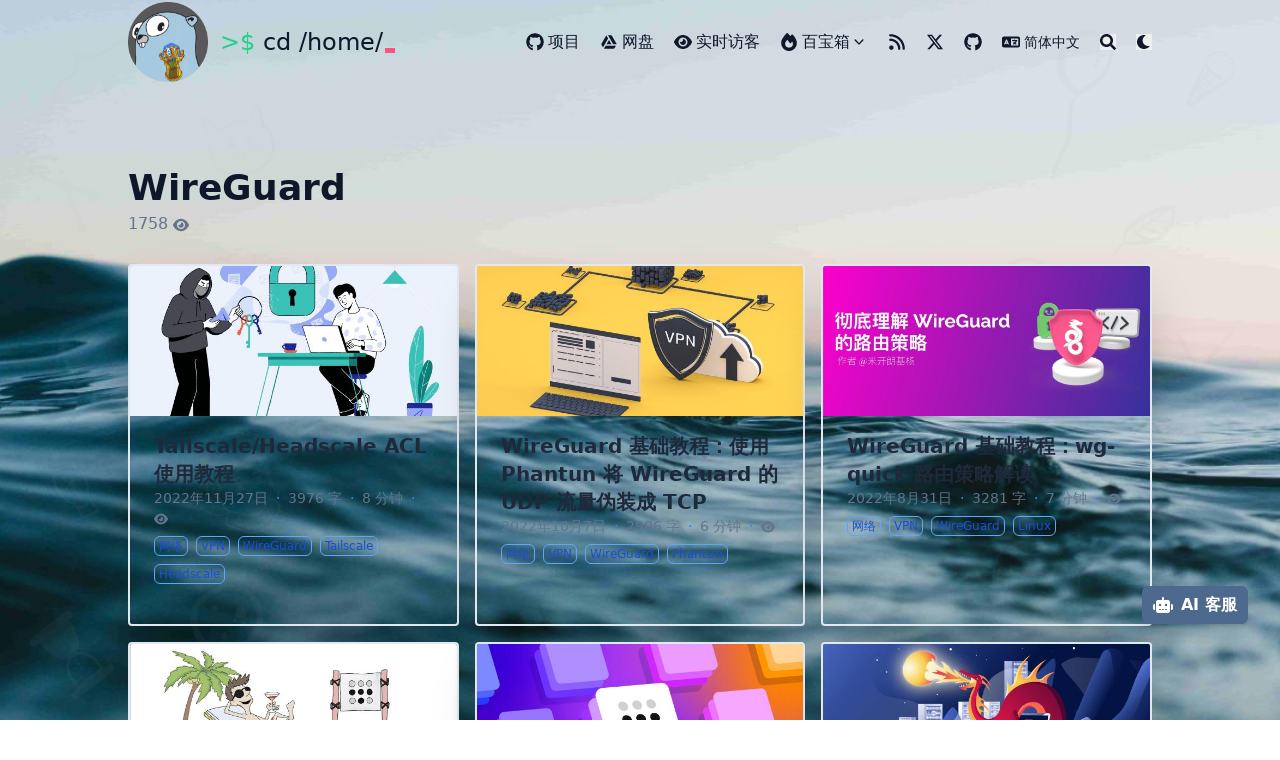

--- FILE ---
content_type: text/html; charset=utf-8
request_url: https://icloudnative.io/tags/wireguard/
body_size: 16771
content:
<!doctype html><html lang=zh-cn dir=ltr class=scroll-smooth data-default-appearance=dark data-auto-appearance=false><head><meta charset=utf-8><meta http-equiv=content-language content="zh-cn"><meta name=viewport content="width=device-width,initial-scale=1"><meta http-equiv=X-UA-Compatible content="ie=edge"><title>WireGuard &#183; 云原生实验室</title>
<meta name=title content="WireGuard &#183; 云原生实验室"><meta name=description content="云原生实验室：深入探索容器技术、Kubernetes、Istio、DevOps 实践、Prometheus 监控、Envoy、Golang 开发以及云原生架构和微服务趋势的专业博客。"><link rel=canonical href=https://icloudnative.io/tags/wireguard/><link rel=alternate type=application/rss+xml href=/tags/wireguard/index.xml title=云原生实验室><link type=text/css rel=stylesheet href=/css/main.bundle.min.f236b321e15be4b6fc0dda3576eb5c0f5ae2a923acfa5a97c2791b4e0176c46cf5d5a55754c6f8ec23ab56f472451d46b8bb72632c3b42bee1e4d80627664ffc.css integrity="sha512-8jazIeFb5Lb8Ddo1dutcD1riqSOs+lqXwnkbTgF2xGz11aVXVMb47COrVvRyRR1GuLtyYyw7Qr7h5NgGJ2ZP/A=="><script type=text/javascript src=/js/appearance.min.516a16745bea5a9bd011138d254cc0fd3973cd55ce6e15f3dec763e7c7c2c7448f8fe7b54cca811cb821b0c7e12cd161caace1dd794ac3d34d40937cbcc9ee12.js integrity="sha512-UWoWdFvqWpvQERONJUzA/TlzzVXObhXz3sdj58fCx0SPj+e1TMqBHLghsMfhLNFhyqzh3XlKw9NNQJN8vMnuEg=="></script><script defer type=text/javascript id=script-bundle src=/js/main.bundle.min.447fa6723e45b14dd799293ce1f73c943400f0cd304e2dd6ccea0838024db59e8663389376147b5b5234ef959a5d51df04278c002fd4f1b84eb0fdfc75c7cbcc.js integrity="sha512-RH+mcj5FsU3XmSk84fc8lDQA8M0wTi3WzOoIOAJNtZ6GYziTdhR7W1I075WaXVHfBCeMAC/U8bhOsP38dcfLzA==" data-copy=复制 data-copied=复制成功！></script><script src=/js/zoom.min.js></script><link rel=apple-touch-icon sizes=180x180 href=/apple-touch-icon.png><link rel=icon type=image/png sizes=32x32 href=/favicon-32x32.png><link rel=icon type=image/png sizes=16x16 href=/favicon-16x16.png><link rel=manifest href=/site.webmanifest><meta property="og:title" content="WireGuard"><meta property="og:description" content="云原生实验室：深入探索容器技术、Kubernetes、Istio、DevOps 实践、Prometheus 监控、Envoy、Golang 开发以及云原生架构和微服务趋势的专业博客。"><meta property="og:type" content="website"><meta property="og:url" content="https://icloudnative.io/tags/wireguard/"><meta name=twitter:card content="summary"><meta name=twitter:title content="WireGuard"><meta name=twitter:description content="云原生实验室：深入探索容器技术、Kubernetes、Istio、DevOps 实践、Prometheus 监控、Envoy、Golang 开发以及云原生架构和微服务趋势的专业博客。"><meta name=author content="米开朗基杨"><link href=/index.xml rel=me><link href=https://twitter.com/CarsonYangk8s rel=me><link href=https://images.icloudnative.io/uPic/tmpm1ykjt96.webp rel=me><link href=https://github.com/yangchuansheng rel=me><link href=https://t.me/cloudnativer rel=me><script src=/lib/jquery/jquery.slim.min.js integrity></script><script data-id=umami-script async src=https://umami.icloudnative.io/oishii data-website-id=f415abb1-1cb9-402e-a1c4-225ca9d792b0></script><script type=text/javascript>document.querySelector('script[data-id="umami-script"]').addEventListener("load",function(){const e=document.head.querySelector('meta[property = "og:type"]').getAttribute("content");let t=document.head.querySelector('meta[property = "og:title"]').getAttribute("content"),n=document.head.querySelector('meta[property = "og:url"]').getAttribute("content");umami.track(e+":"+t,{url:n})})</script><script>document.addEventListener("DOMContentLoaded",function(){var e=document.createElement("link");e.href="https://cdn.jsdelivr.net/npm/lxgw-wenkai-screen-webfont@1.1.0/style.css",e.rel="stylesheet",document.head.appendChild(e)})</script><div id=fps style=z-index:999;position:fixed;bottom:3px;right:3px;color:#fff;font-size:10px></div><script defer type=text/javascript src=https://cdnjs.cloudflare.com/ajax/libs/layer/3.5.1/layer.min.js></script><script defer type=text/javascript src=https://icloudnative.io/js/fps.js></script><script defer>window.addEventListener("scroll",function e(){window.scrollY>100&&(function(e,t,n,s){if(typeof e.webpushr!="undefined")return;e.webpushr=e.webpushr||function(){(e.webpushr.q=e.webpushr.q||[]).push(arguments)};var i=t.getElementsByTagName(n)[0],o=t.createElement(n);o.id=s,o.async=1,o.src="https://cdn.webpushr.com/app.min.js",i.parentNode.appendChild(o)}(window,document,"script","webpushr-jssdk"),webpushr("setup",{key:"BHIaDYldZcXlQt38kYXgH48NQZFQkowuo14rNhiIvrGEP5kFU5lb5h-VIMlUkjy-kxygxW4hEvb6GjijlYYlwCk"}),window.removeEventListener("scroll",e))})</script><script type=text/javascript>document.addEventListener("DOMContentLoaded",e=>{const t="https://htr4n1.laf.run/baidu-seo?urls="+window.location.href;fetch(t).then(e=>e.json()).then(e=>{const t=JSON.parse(e.body);t.remain>0&&t.success===1?console.log("百度收录提交成功，当前api余剩次数："+t.remain):(t.remain===0?console.log("已达到今日百度提交上限。"):(console.log(t.remain),console.log("api提交失败")),t.not_same_site&&console.log("未收录的站点：",t.not_same_site.join(", ")))}).catch(e=>{console.error("请求失败，但这可能是因为达到提交上限:",e)})})</script><script defer>function loadScriptOnScroll(){var e,t,n,s=window.scrollY||window.pageYOffset;s>100&&(n=n||[],e=document.createElement("script"),e.src="https://hm.baidu.com/hm.js?efe96f04908ae320df234a4f5626879e",t=document.getElementsByTagName("script")[0],t.parentNode.insertBefore(e,t),window.removeEventListener("scroll",loadScriptOnScroll))}window.addEventListener("scroll",loadScriptOnScroll)</script><script defer>function loadAnalyticsScript(){var e=document.createElement("script");e.async=!0,e.src="https://ga.icloudnative.io/gtag/js?id=G-0VHVXWXJMQ",document.head.appendChild(e),window.dataLayer=window.dataLayer||[];function t(){dataLayer.push(arguments)}t("js",new Date),t("config","G-0VHVXWXJMQ"),window.removeEventListener("scroll",onScrollLoadAnalytics)}function onScrollLoadAnalytics(){window.scrollY>100&&loadAnalyticsScript()}window.addEventListener("scroll",onScrollLoadAnalytics)</script><script defer>function loadClarityScript(){(function(e,t,n,s,o,i,a){e[n]=e[n]||function(){(e[n].q=e[n].q||[]).push(arguments)},i=t.createElement(s),i.async=1,i.src="https://www.clarity.ms/tag/"+o,a=t.getElementsByTagName(s)[0],a.parentNode.insertBefore(i,a)})(window,document,"clarity","script","m535olg9md"),window.removeEventListener("scroll",onScrollLoadClarity)}function onScrollLoadClarity(){window.scrollY>100&&loadClarityScript()}window.addEventListener("scroll",onScrollLoadClarity)</script><div class=top-scroll-bar style=height:5px;background-color:blue;width:0;position:fixed;top:0;z-index:100></div><script type=text/javascript>$(document).ready(function(){$(window).scroll(function(){$(".top-scroll-bar").attr("style","width: "+$(this).scrollTop()/($(document).height()-$(this).height())*100+"%; display: block;")})})</script><script src=https://cdn.jsdelivr.net/gh/instantpage/instant.page@master/instantpage.js type=module></script><script type=text/javascript>var OriginTitile=document.title,titleTime;document.addEventListener("visibilitychange",function(){document.hidden?(document.title="你别走吖 Σ(っ °Д °;)っ",clearTimeout(titleTime)):(document.title="你可算回来了 (｡•ˇ‸ˇ•｡)"+OriginTitile,titleTime=setTimeout(function(){document.title=OriginTitile},2e3))})</script><meta name=theme-color></head><body class="flex flex-col h-screen px-6 m-auto text-lg leading-7 max-w-7xl bg-neutral text-neutral-900 dark:bg-neutral-800 dark:text-neutral sm:px-14 md:px-24 lg:px-32"><div id=the-top class="absolute flex self-center"><a class="px-3 py-1 text-sm -translate-y-8 rounded-b-lg bg-primary-200 focus:translate-y-0 dark:bg-neutral-600" href=#main-content><span class="font-bold text-primary-600 ltr:pr-2 rtl:pl-2 dark:text-primary-400">&darr;</span>跳过正文</a></div><div class=min-h-[148px]></div><div class="fixed inset-x-0 pl-[24px] pr-[24px]" style=z-index:100><div id=menu-blur class="absolute opacity-0 inset-x-0 top-0 h-full single_hero_background nozoom backdrop-blur-2xl shadow-2xl"></div><div class="relative max-w-[64rem] ml-auto mr-auto"><div style=padding-left:0;padding-right:0;padding-top:2px;padding-bottom:3px class="main-menu flex items-center justify-between px-4 py-6 sm:px-6 md:justify-start space-x-3"><div><a href=/ class=flex><img src=/img/logo.webp width=256 height=256 class="logo max-h-[5rem] max-w-[5rem] object-scale-down object-left nozoom" alt=云原生实验室></a></div><div class="flex flex-1 items-center justify-between"><nav class="flex space-x-3"><a href=/ class="text-base font-medium text-gray-500 hover:text-gray-900"><h6 style=font-size:1.5rem><span style=color:#23d18b>>$</span>&nbsp;cd /home/<span class=logo_cursor></span></h6></a></nav><nav class="hidden md:flex items-center space-x-5 md:ml-12 h-12"><a href=/examples/ class="flex items-center text-gray-500 hover:text-primary-600 dark:hover:text-primary-400"><span class=mr-1><span class="relative block icon"><svg xmlns="http://www.w3.org/2000/svg" viewBox="0 0 496 512"><path fill="currentcolor" d="M165.9 397.4c0 2-2.3 3.6-5.2 3.6-3.3.3-5.6-1.3-5.6-3.6.0-2 2.3-3.6 5.2-3.6 3-.3 5.6 1.3 5.6 3.6zm-31.1-4.5c-.7 2 1.3 4.3 4.3 4.9 2.6 1 5.6.0 6.2-2s-1.3-4.3-4.3-5.2c-2.6-.7-5.5.3-6.2 2.3zm44.2-1.7c-2.9.7-4.9 2.6-4.6 4.9.3 2 2.9 3.3 5.9 2.6 2.9-.7 4.9-2.6 4.6-4.6-.3-1.9-3-3.2-5.9-2.9zM244.8 8C106.1 8 0 113.3.0 252c0 110.9 69.8 205.8 169.5 239.2 12.8 2.3 17.3-5.6 17.3-12.1.0-6.2-.3-40.4-.3-61.4.0.0-70 15-84.7-29.8.0.0-11.4-29.1-27.8-36.6.0.0-22.9-15.7 1.6-15.4.0.0 24.9 2 38.6 25.8 21.9 38.6 58.6 27.5 72.9 20.9 2.3-16 8.8-27.1 16-33.7-55.9-6.2-112.3-14.3-112.3-110.5.0-27.5 7.6-41.3 23.6-58.9-2.6-6.5-11.1-33.3 2.6-67.9 20.9-6.5 69 27 69 27 20-5.6 41.5-8.5 62.8-8.5s42.8 2.9 62.8 8.5c0 0 48.1-33.6 69-27 13.7 34.7 5.2 61.4 2.6 67.9 16 17.7 25.8 31.5 25.8 58.9.0 96.5-58.9 104.2-114.8 110.5 9.2 7.9 17 22.9 17 46.4.0 33.7-.3 75.4-.3 83.6.0 6.5 4.6 14.4 17.3 12.1C428.2 457.8 496 362.9 496 252 496 113.3 383.5 8 244.8 8zM97.2 352.9c-1.3 1-1 3.3.7 5.2 1.6 1.6 3.9 2.3 5.2 1 1.3-1 1-3.3-.7-5.2-1.6-1.6-3.9-2.3-5.2-1zm-10.8-8.1c-.7 1.3.3 2.9 2.3 3.9 1.6 1 3.6.7 4.3-.7.7-1.3-.3-2.9-2.3-3.9-2-.6-3.6-.3-4.3.7zm32.4 35.6c-1.6 1.3-1 4.3 1.3 6.2 2.3 2.3 5.2 2.6 6.5 1 1.3-1.3.7-4.3-1.3-6.2-2.2-2.3-5.2-2.6-6.5-1zm-11.4-14.7c-1.6 1-1.6 3.6.0 5.9 1.6 2.3 4.3 3.3 5.6 2.3 1.6-1.3 1.6-3.9.0-6.2-1.4-2.3-4-3.3-5.6-2z"/></svg></span></span><p class="text-base font-medium" title=开源项目>项目</p></a><a href=https://pansou.icloudnative.io target=_blank class="flex items-center text-gray-500 hover:text-primary-600 dark:hover:text-primary-400"><span class=mr-1><span class="relative block icon"><svg xmlns="http://www.w3.org/2000/svg" width="512" height="512" viewBox="0 0 24 24"><g fill="none"><path d="M24 0v24H0V0zM12.594 23.258l-.012.002-.071.035-.02.004-.014-.004-.071-.036q-.016-.004-.024.006l-.004.01-.017.428.005.02.01.013.104.074.015.004.012-.004.104-.074.012-.016.004-.017-.017-.427q-.004-.016-.016-.018m.264-.113-.014.002-.184.093-.01.01-.003.011.018.43.005.012.008.008.201.092q.019.005.029-.008l.004-.014-.034-.614q-.005-.018-.02-.022m-.715.002a.02.02.0 00-.027.006l-.006.014-.034.614q.001.018.017.024l.015-.002.201-.093.01-.008.003-.011.018-.43-.003-.012-.01-.01z"/><path fill="currentcolor" d="m21.238 17-1.732 3a2 2 0 01-1.569.993l-.164.007H6.226q-.375-.001-.716-.133l-.165-.072L7.535 17zM8.577 3.339l2.268 3.929-6.85 11.866L2.184 16a2 2 0 010-2L7.958 4c.156-.27.369-.494.619-.661M14.309 3a2 2 0 011.645.861L16.04 4l5.774 10c.149.258.236.54.26.828l.008.172h-4.464L10.69 3zM12 9.268 15.31 15H8.69z"/></g></svg></span></span><p class="text-base font-medium" title>网盘</p></a><a href="https://umami.icloudnative.io/share/UuDHNJJWIShegM2N/%E4%BA%91%E5%8E%9F%E7%94%9F%E5%AE%9E%E9%AA%8C%E5%AE%A4?theme=dark" target=_blank class="flex items-center text-gray-500 hover:text-primary-600 dark:hover:text-primary-400"><span class=mr-1><span class="relative block icon"><svg xmlns="http://www.w3.org/2000/svg" viewBox="0 0 576 512"><path fill="currentcolor" d="M288 32c-80.8.0-145.5 36.8-192.6 80.6C48.6 156 17.3 208 2.5 243.7c-3.3 7.9-3.3 16.7.0 24.6C17.3 304 48.6 356 95.4 399.4 142.5 443.2 207.2 480 288 480s145.5-36.8 192.6-80.6c46.8-43.5 78.1-95.4 93-131.1 3.3-7.9 3.3-16.7.0-24.6-14.9-35.7-46.2-87.7-93-131.1C433.5 68.8 368.8 32 288 32zM432 256c0 79.5-64.5 144-144 144s-144-64.5-144-144 64.5-144 144-144 144 64.5 144 144zM288 192c0 35.3-28.7 64-64 64-11.5.0-22.3-3-31.6-8.4-.2 2.8-.4 5.5-.4 8.4.0 53 43 96 96 96s96-43 96-96-43-96-96-96c-2.8.0-5.6.1-8.4.4 5.3 9.3 8.4 20.1 8.4 31.6z"/></svg></span></span><p class="text-base font-medium" title>实时访客</p></a><div><div class="cursor-pointer flex items-center nested-menu"><span class=mr-1><span class="relative block icon"><svg xmlns="http://www.w3.org/2000/svg" viewBox="0 0 448 512"><path fill="currentcolor" d="M159.3 5.4c7.8-7.3 19.9-7.2 27.7.1 27.6 25.9 53.5 53.8 77.7 84 11-14.4 23.5-30.1 37-42.9 7.9-7.4 20.1-7.4 28 .1 34.6 33 63.9 76.6 84.5 118 20.3 40.8 33.8 82.5 33.8 111.9C448 404.2 348.2 512 224 512 98.4 512 0 404.1.0 276.5c0-38.4 17.8-85.3 45.4-131.7C73.3 97.7 112.7 48.6 159.3 5.4zM225.7 416c25.3.0 47.7-7 68.8-21 42.1-29.4 53.4-88.2 28.1-134.4-2.8-5.6-5.6-11.2-9.8-16.8l-50.6 58.8S180.8 199 175.1 192c-42 51.8-63.1 81.2-63.1 114.8C112 375.4 162.6 416 225.7 416z"/></svg></span></span><a class="text-base font-medium text-gray-500 hover:text-primary-600 dark:hover:text-primary-400" title>百宝箱
</a><span><span class="relative block icon"><svg xmlns="http://www.w3.org/2000/svg" viewBox="0 0 20 20" fill="currentcolor" aria-hidden="true"><path fill-rule="evenodd" d="M5.23 7.21a.75.75.0 011.06.02L10 11.168l3.71-3.938a.75.75.0 111.08 1.04l-4.25 4.5a.75.75.0 01-1.08.0l-4.25-4.5a.75.75.0 01.02-1.06z" clip-rule="evenodd"/></svg></span></span></div><div class="absolute menuhide"><div class="pt-2 p-5 mt-2 rounded-xl backdrop-blur shadow-2xl"><div class="flex flex-col space-y-3"><a href=https://icloudnative.io/uptime-status/ target=_blank class="flex items-center text-gray-500 hover:text-primary-600 dark:hover:text-primary-400"><span class=mr-1><span class="relative block icon"><svg xmlns="http://www.w3.org/2000/svg" viewBox="0 0 512 512"><path fill="currentcolor" d="M228.3 469.1 47.6 300.4c-4.2-3.9-8.2-8.1-11.9-12.4h87c22.6.0 43-13.6 51.7-34.5l10.5-25.2 49.3 109.5c3.8 8.5 12.1 14 21.4 14.1s17.8-5 22-13.3L320 253.7l1.7 3.4c9.5 19 28.9 31 50.1 31H476.3c-3.7 4.3-7.7 8.5-11.9 12.4L283.7 469.1c-7.5 7-17.4 10.9-27.7 10.9s-20.2-3.9-27.7-10.9zM503.7 240h-132c-3 0-5.8-1.7-7.2-4.4l-23.2-46.3c-4.1-8.1-12.4-13.3-21.5-13.3s-17.4 5.1-21.5 13.3l-41.4 82.8-51-113.9c-3.9-8.7-12.7-14.3-22.2-14.1s-18.1 5.9-21.8 14.8l-31.8 76.3c-1.2 3-4.2 4.9-7.4 4.9H16c-2.6.0-5 .4-7.3 1.1-5.7-16-8.7-33-8.7-50.3v-5.8c0-69.9 50.5-129.5 119.4-141C165 36.5 211.4 51.4 244 84l12 12 12-12c32.6-32.6 79-47.5 124.6-39.9C461.5 55.6 512 115.2 512 185.1v5.8c0 16.9-2.8 33.5-8.3 49.1z"/></svg></span></span><p class="text-sm font-sm" title>服务监控</p></a><a href=https://privatebin.icloudnative.io/ target=_blank class="flex items-center text-gray-500 hover:text-primary-600 dark:hover:text-primary-400"><span class=mr-1><span class="relative block icon"><svg xmlns="http://www.w3.org/2000/svg" viewBox="0 0 512 512"><path fill="currentcolor" d="M160 0c-23.7.0-44.4 12.9-55.4 32H48C21.5 32 0 53.5.0 80V4e2c0 26.5 21.5 48 48 48H192V176c0-44.2 35.8-80 80-80h48V80c0-26.5-21.5-48-48-48H215.4C204.4 12.9 183.7.0 160 0zM272 128c-26.5.0-48 21.5-48 48V448v16c0 26.5 21.5 48 48 48H464c26.5.0 48-21.5 48-48V256H416c-17.7.0-32-14.3-32-32V128H320 272zM160 40a24 24 0 110 48 24 24 0 110-48zm256 88v96h96l-96-96z"/></svg></span></span><p class="text-sm font-sm" title>共享文本</p></a><a href=/jstc/ class="flex items-center text-gray-500 hover:text-primary-600 dark:hover:text-primary-400"><span class=mr-1><span class="relative block icon"><svg xmlns="http://www.w3.org/2000/svg" viewBox="0 0 512 512"><path fill="currentcolor" d="M0 96C0 60.7 28.7 32 64 32H448c35.3.0 64 28.7 64 64V416c0 35.3-28.7 64-64 64H64c-35.3.0-64-28.7-64-64V96zM323.8 202.5c-4.5-6.6-11.9-10.5-19.8-10.5s-15.4 3.9-19.8 10.5l-87 127.6L170.7 297c-4.6-5.7-11.5-9-18.7-9s-14.2 3.3-18.7 9l-64 80c-5.8 7.2-6.9 17.1-2.9 25.4S78.8 416 88 416h96 32H424c8.9.0 17.1-4.9 21.2-12.8s3.6-17.4-1.4-24.7l-120-176zM112 192c26.5.0 48-21.5 48-48s-21.5-48-48-48-48 21.5-48 48 21.5 48 48 48z"/></svg></span></span><p class="text-sm font-sm" title>趣味截图</p></a></div></div></div></div><a href=/index.xml class="flex items-center text-gray-500 hover:text-primary-600 dark:hover:text-primary-400"><span><span class="relative block icon"><svg xmlns="http://www.w3.org/2000/svg" viewBox="0 0 448 512"><path fill="currentcolor" d="M0 64C0 46.3 14.3 32 32 32c229.8.0 416 186.2 416 416 0 17.7-14.3 32-32 32s-32-14.3-32-32C384 253.6 226.4 96 32 96 14.3 96 0 81.7.0 64zM128 416c0 35.3-28.7 64-64 64S0 451.3.0 416s28.7-64 64-64 64 28.7 64 64zM32 160c159.1.0 288 128.9 288 288 0 17.7-14.3 32-32 32s-32-14.3-32-32c0-123.7-100.3-224-224-224-17.7.0-32-14.3-32-32s14.3-32 32-32z"/></svg></span></span><p class="text-base font-medium" title=rss></p></a><a href=https://twitter.com/CarsonYangk8s target=_blank class="flex items-center text-gray-500 hover:text-primary-600 dark:hover:text-primary-400"><span><span class="relative block icon"><svg xmlns="http://www.w3.org/2000/svg" viewBox="0 0 512 512"><path fill="currentcolor" d="M389.2 48h70.6L305.6 224.2 487 464H345L233.7 318.6 106.5 464H35.8L200.7 275.5 26.8 48H172.4L272.9 180.9 389.2 48zM364.4 421.8h39.1L151.1 88h-42L364.4 421.8z"/></svg></span></span><p class="text-base font-medium" title=twitter></p></a><a href=https://github.com/yangchuansheng target=_blank class="flex items-center text-gray-500 hover:text-primary-600 dark:hover:text-primary-400"><span><span class="relative block icon"><svg xmlns="http://www.w3.org/2000/svg" viewBox="0 0 496 512"><path fill="currentcolor" d="M165.9 397.4c0 2-2.3 3.6-5.2 3.6-3.3.3-5.6-1.3-5.6-3.6.0-2 2.3-3.6 5.2-3.6 3-.3 5.6 1.3 5.6 3.6zm-31.1-4.5c-.7 2 1.3 4.3 4.3 4.9 2.6 1 5.6.0 6.2-2s-1.3-4.3-4.3-5.2c-2.6-.7-5.5.3-6.2 2.3zm44.2-1.7c-2.9.7-4.9 2.6-4.6 4.9.3 2 2.9 3.3 5.9 2.6 2.9-.7 4.9-2.6 4.6-4.6-.3-1.9-3-3.2-5.9-2.9zM244.8 8C106.1 8 0 113.3.0 252c0 110.9 69.8 205.8 169.5 239.2 12.8 2.3 17.3-5.6 17.3-12.1.0-6.2-.3-40.4-.3-61.4.0.0-70 15-84.7-29.8.0.0-11.4-29.1-27.8-36.6.0.0-22.9-15.7 1.6-15.4.0.0 24.9 2 38.6 25.8 21.9 38.6 58.6 27.5 72.9 20.9 2.3-16 8.8-27.1 16-33.7-55.9-6.2-112.3-14.3-112.3-110.5.0-27.5 7.6-41.3 23.6-58.9-2.6-6.5-11.1-33.3 2.6-67.9 20.9-6.5 69 27 69 27 20-5.6 41.5-8.5 62.8-8.5s42.8 2.9 62.8 8.5c0 0 48.1-33.6 69-27 13.7 34.7 5.2 61.4 2.6 67.9 16 17.7 25.8 31.5 25.8 58.9.0 96.5-58.9 104.2-114.8 110.5 9.2 7.9 17 22.9 17 46.4.0 33.7-.3 75.4-.3 83.6.0 6.5 4.6 14.4 17.3 12.1C428.2 457.8 496 362.9 496 252 496 113.3 383.5 8 244.8 8zM97.2 352.9c-1.3 1-1 3.3.7 5.2 1.6 1.6 3.9 2.3 5.2 1 1.3-1 1-3.3-.7-5.2-1.6-1.6-3.9-2.3-5.2-1zm-10.8-8.1c-.7 1.3.3 2.9 2.3 3.9 1.6 1 3.6.7 4.3-.7.7-1.3-.3-2.9-2.3-3.9-2-.6-3.6-.3-4.3.7zm32.4 35.6c-1.6 1.3-1 4.3 1.3 6.2 2.3 2.3 5.2 2.6 6.5 1 1.3-1.3.7-4.3-1.3-6.2-2.2-2.3-5.2-2.6-6.5-1zm-11.4-14.7c-1.6 1-1.6 3.6.0 5.9 1.6 2.3 4.3 3.3 5.6 2.3 1.6-1.3 1.6-3.9.0-6.2-1.4-2.3-4-3.3-5.6-2z"/></svg></span></span><p class="text-base font-medium" title=github></p></a><div><div class="cursor-pointer flex items-center nested-menu"><span class=mr-1><span class="relative block icon"><svg xmlns="http://www.w3.org/2000/svg" viewBox="0 0 640 512"><path fill="currentcolor" d="M0 128C0 92.7 28.7 64 64 64H256h48 16H576c35.3.0 64 28.7 64 64V384c0 35.3-28.7 64-64 64H320 304 256 64c-35.3.0-64-28.7-64-64V128zm320 0V384H576V128H320zM178.3 175.9c-3.2-7.2-10.4-11.9-18.3-11.9s-15.1 4.7-18.3 11.9l-64 144c-4.5 10.1.1 21.9 10.2 26.4s21.9-.1 26.4-10.2l8.9-20.1h73.6l8.9 20.1c4.5 10.1 16.3 14.6 26.4 10.2s14.6-16.3 10.2-26.4l-64-144zM160 233.2 179 276H141l19-42.8zM448 164c11 0 20 9 20 20v4h44 16c11 0 20 9 20 20s-9 20-20 20h-2l-1.6 4.5c-8.9 24.4-22.4 46.6-39.6 65.4.9.6 1.8 1.1 2.7 1.6l18.9 11.3c9.5 5.7 12.5 18 6.9 27.4s-18 12.5-27.4 6.9L467 333.8c-4.5-2.7-8.8-5.5-13.1-8.5-10.6 7.5-21.9 14-34 19.4l-3.6 1.6c-10.1 4.5-21.9-.1-26.4-10.2s.1-21.9 10.2-26.4l3.6-1.6c6.4-2.9 12.6-6.1 18.5-9.8L410 286.1c-7.8-7.8-7.8-20.5.0-28.3s20.5-7.8 28.3.0l14.6 14.6.5.5c12.4-13.1 22.5-28.3 29.8-45H448 376c-11 0-20-9-20-20s9-20 20-20h52v-4c0-11 9-20 20-20z"/></svg></span></span><div class="text-sm font-medium text-gray-500 hover:text-primary-600 dark:hover:text-primary-400" title=WireGuard>简体中文</div></div><div class="absolute menuhide"><div class="pt-2 p-5 mt-2 rounded-xl backdrop-blur shadow-2xl"><div class="flex flex-col space-y-3"><a href=/tags/wireguard/ class="flex items-center"><p class="text-sm font-sm text-gray-500 hover:text-primary-600 dark:hover:text-primary-400" title=WireGuard>中文</p></a><a href=/en/tags/wireguard/ class="flex items-center"><p class="text-sm font-sm text-gray-500 hover:text-primary-600 dark:hover:text-primary-400" title=WireGuard>English</p></a></div></div></div></div><button id=search-button aria-label=Search class="text-base hover:text-primary-600 dark:hover:text-primary-400" title>
<span class="relative block icon"><svg aria-hidden="true" focusable="false" data-prefix="fas" data-icon="search" class="svg-inline--fa fa-search fa-w-16" role="img" xmlns="http://www.w3.org/2000/svg" viewBox="0 0 512 512"><path fill="currentcolor" d="M505 442.7 405.3 343c-4.5-4.5-10.6-7-17-7H372c27.6-35.3 44-79.7 44-128C416 93.1 322.9.0 208 0S0 93.1.0 208s93.1 208 208 208c48.3.0 92.7-16.4 128-44v16.3c0 6.4 2.5 12.5 7 17l99.7 99.7c9.4 9.4 24.6 9.4 33.9.0l28.3-28.3c9.4-9.4 9.4-24.6.1-34zM208 336c-70.7.0-128-57.2-128-128 0-70.7 57.2-128 128-128 70.7.0 128 57.2 128 128 0 70.7-57.2 128-128 128z"/></svg></span></button><div class="ltr:mr-14 rtl:ml-14 flex items-center"><button id=appearance-switcher aria-label="Dark mode switcher" type=button class="text-base hover:text-primary-600 dark:hover:text-primary-400"><div class="flex items-center justify-center dark:hidden"><span class="relative block icon"><svg xmlns="http://www.w3.org/2000/svg" viewBox="0 0 512 512"><path fill="currentcolor" d="M32 256C32 132.2 132.3 32 255.8 32c11.36.0 29.7 1.668 40.9 3.746 9.616 1.777 11.75 14.63 3.279 19.44C245 86.5 211.2 144.6 211.2 207.8c0 109.7 99.71 193 208.3 172.3 9.561-1.805 16.28 9.324 10.11 16.95C387.9 448.6 324.8 480 255.8 480 132.1 480 32 379.6 32 256z"/></svg></span></div><div class="items-center justify-center hidden dark:flex"><span class="relative block icon"><svg xmlns="http://www.w3.org/2000/svg" viewBox="0 0 512 512"><path fill="currentcolor" d="M256 159.1c-53.02.0-95.1 42.98-95.1 95.1s41.2 96.9 95.1 96.9 95.1-42.98 95.1-95.1S309 159.1 256 159.1zM509.3 347l-63.2-91.9 63.15-91.01c6.332-9.125 1.104-21.74-9.826-23.72l-109-19.7-19.7-109c-1.975-10.93-14.59-16.16-23.72-9.824L256 65.89 164.1 2.736c-9.125-6.332-21.74-1.107-23.72 9.824L121.6 121.6 12.56 141.3C1.633 143.2-3.596 155.9 2.736 164.1L65.89 256 2.74 347.01c-6.332 9.125-1.105 21.74 9.824 23.72l109 19.7 19.7 109c1.975 10.93 14.59 16.16 23.72 9.824L256 446.1l91.01 63.15c9.127 6.334 21.75 1.107 23.72-9.822l19.7-109 109-19.7C510.4 368.8 515.6 356.1 509.3 347zM256 383.1c-70.69.0-127.1-57.31-127.1-127.1.0-70.69 57.31-127.1 127.1-127.1S383.1 186.2 383.1 256c0 70.7-56.4 127.1-127.1 127.1z"/></svg></span></div></button></div></nav><div class="flex md:hidden items-center space-x-5 md:ml-12 h-12"><span></span><div><div class="cursor-pointer flex items-center nested-menu"><span class=mr-1><span class="relative block icon"><svg xmlns="http://www.w3.org/2000/svg" viewBox="0 0 640 512"><path fill="currentcolor" d="M0 128C0 92.7 28.7 64 64 64H256h48 16H576c35.3.0 64 28.7 64 64V384c0 35.3-28.7 64-64 64H320 304 256 64c-35.3.0-64-28.7-64-64V128zm320 0V384H576V128H320zM178.3 175.9c-3.2-7.2-10.4-11.9-18.3-11.9s-15.1 4.7-18.3 11.9l-64 144c-4.5 10.1.1 21.9 10.2 26.4s21.9-.1 26.4-10.2l8.9-20.1h73.6l8.9 20.1c4.5 10.1 16.3 14.6 26.4 10.2s14.6-16.3 10.2-26.4l-64-144zM160 233.2 179 276H141l19-42.8zM448 164c11 0 20 9 20 20v4h44 16c11 0 20 9 20 20s-9 20-20 20h-2l-1.6 4.5c-8.9 24.4-22.4 46.6-39.6 65.4.9.6 1.8 1.1 2.7 1.6l18.9 11.3c9.5 5.7 12.5 18 6.9 27.4s-18 12.5-27.4 6.9L467 333.8c-4.5-2.7-8.8-5.5-13.1-8.5-10.6 7.5-21.9 14-34 19.4l-3.6 1.6c-10.1 4.5-21.9-.1-26.4-10.2s.1-21.9 10.2-26.4l3.6-1.6c6.4-2.9 12.6-6.1 18.5-9.8L410 286.1c-7.8-7.8-7.8-20.5.0-28.3s20.5-7.8 28.3.0l14.6 14.6.5.5c12.4-13.1 22.5-28.3 29.8-45H448 376c-11 0-20-9-20-20s9-20 20-20h52v-4c0-11 9-20 20-20z"/></svg></span></span><div class="text-sm font-medium text-gray-500 hover:text-primary-600 dark:hover:text-primary-400" title=WireGuard>简体中文</div></div><div class="absolute menuhide"><div class="pt-2 p-5 mt-2 rounded-xl backdrop-blur shadow-2xl"><div class="flex flex-col space-y-3"><a href=/tags/wireguard/ class="flex items-center"><p class="text-sm font-sm text-gray-500 hover:text-primary-600 dark:hover:text-primary-400" title=WireGuard>中文</p></a><a href=/en/tags/wireguard/ class="flex items-center"><p class="text-sm font-sm text-gray-500 hover:text-primary-600 dark:hover:text-primary-400" title=WireGuard>English</p></a></div></div></div></div><button id=search-button-mobile aria-label=Search class="text-base hover:text-primary-600 dark:hover:text-primary-400" title>
<span class="relative block icon"><svg aria-hidden="true" focusable="false" data-prefix="fas" data-icon="search" class="svg-inline--fa fa-search fa-w-16" role="img" xmlns="http://www.w3.org/2000/svg" viewBox="0 0 512 512"><path fill="currentcolor" d="M505 442.7 405.3 343c-4.5-4.5-10.6-7-17-7H372c27.6-35.3 44-79.7 44-128C416 93.1 322.9.0 208 0S0 93.1.0 208s93.1 208 208 208c48.3.0 92.7-16.4 128-44v16.3c0 6.4 2.5 12.5 7 17l99.7 99.7c9.4 9.4 24.6 9.4 33.9.0l28.3-28.3c9.4-9.4 9.4-24.6.1-34zM208 336c-70.7.0-128-57.2-128-128 0-70.7 57.2-128 128-128 70.7.0 128 57.2 128 128 0 70.7-57.2 128-128 128z"/></svg></span></button>
<button id=appearance-switcher-mobile aria-label="Dark mode switcher" type=button class="text-base hover:text-primary-600 dark:hover:text-primary-400" style=margin-right:5px><div class="flex items-center justify-center dark:hidden"><span class="relative block icon"><svg xmlns="http://www.w3.org/2000/svg" viewBox="0 0 512 512"><path fill="currentcolor" d="M32 256C32 132.2 132.3 32 255.8 32c11.36.0 29.7 1.668 40.9 3.746 9.616 1.777 11.75 14.63 3.279 19.44C245 86.5 211.2 144.6 211.2 207.8c0 109.7 99.71 193 208.3 172.3 9.561-1.805 16.28 9.324 10.11 16.95C387.9 448.6 324.8 480 255.8 480 132.1 480 32 379.6 32 256z"/></svg></span></div><div class="items-center justify-center hidden dark:flex"><span class="relative block icon"><svg xmlns="http://www.w3.org/2000/svg" viewBox="0 0 512 512"><path fill="currentcolor" d="M256 159.1c-53.02.0-95.1 42.98-95.1 95.1s41.2 96.9 95.1 96.9 95.1-42.98 95.1-95.1S309 159.1 256 159.1zM509.3 347l-63.2-91.9 63.15-91.01c6.332-9.125 1.104-21.74-9.826-23.72l-109-19.7-19.7-109c-1.975-10.93-14.59-16.16-23.72-9.824L256 65.89 164.1 2.736c-9.125-6.332-21.74-1.107-23.72 9.824L121.6 121.6 12.56 141.3C1.633 143.2-3.596 155.9 2.736 164.1L65.89 256 2.74 347.01c-6.332 9.125-1.105 21.74 9.824 23.72l109 19.7 19.7 109c1.975 10.93 14.59 16.16 23.72 9.824L256 446.1l91.01 63.15c9.127 6.334 21.75 1.107 23.72-9.822l19.7-109 109-19.7C510.4 368.8 515.6 356.1 509.3 347zM256 383.1c-70.69.0-127.1-57.31-127.1-127.1.0-70.69 57.31-127.1 127.1-127.1S383.1 186.2 383.1 256c0 70.7-56.4 127.1-127.1 127.1z"/></svg></span></div></button></div></div><div class="-my-2 -mr-2 md:hidden"><label id=menu-button for=menu-controller class=block><input type=checkbox id=menu-controller class=hidden><div class="cursor-pointer hover:text-primary-600 dark:hover:text-primary-400"><span class="relative block icon"><svg xmlns="http://www.w3.org/2000/svg" viewBox="0 0 448 512"><path fill="currentcolor" d="M0 96C0 78.33 14.33 64 32 64H416c17.7.0 32 14.33 32 32 0 17.7-14.3 32-32 32H32C14.33 128 0 113.7.0 96zM0 256c0-17.7 14.33-32 32-32H416c17.7.0 32 14.3 32 32s-14.3 32-32 32H32c-17.67.0-32-14.3-32-32zM416 448H32c-17.67.0-32-14.3-32-32s14.33-32 32-32H416c17.7.0 32 14.3 32 32s-14.3 32-32 32z"/></svg></span></div><div id=menu-wrapper style=padding-top:5px class="fixed inset-0 z-30 invisible w-screen h-screen m-0 overflow-auto transition-opacity opacity-0 cursor-default bg-neutral-100/50 backdrop-blur-sm dark:bg-neutral-900/50"><ul class="flex space-y-2 mt-3 flex-col items-end w-full px-6 py-6 mx-auto overflow-visible list-none ltr:text-right rtl:text-left max-w-7xl"><li><span class="cursor-pointer inline-block align-text-bottom hover:text-primary-600 dark:hover:text-primary-400"><span class="relative block icon"><svg xmlns="http://www.w3.org/2000/svg" viewBox="0 0 320 512"><path fill="currentcolor" d="M310.6 361.4c12.5 12.5 12.5 32.75.0 45.25C304.4 412.9 296.2 416 288 416s-16.38-3.125-22.62-9.375L160 301.3 54.63 406.6C48.38 412.9 40.19 416 32 416S15.63 412.9 9.375 406.6c-12.5-12.5-12.5-32.75.0-45.25l105.4-105.4L9.375 150.6c-12.5-12.5-12.5-32.75.0-45.25s32.75-12.5 45.25.0L160 210.8l105.4-105.4c12.5-12.5 32.75-12.5 45.25.0s12.5 32.75.0 45.25l-105.4 105.4L310.6 361.4z"/></svg></span></span></li><li class=mt-1><a href=/examples/ class="flex items-center text-gray-500 hover:text-primary-600 dark:hover:text-primary-400"><div class=mr-2><span class="relative block icon"><svg xmlns="http://www.w3.org/2000/svg" viewBox="0 0 496 512"><path fill="currentcolor" d="M165.9 397.4c0 2-2.3 3.6-5.2 3.6-3.3.3-5.6-1.3-5.6-3.6.0-2 2.3-3.6 5.2-3.6 3-.3 5.6 1.3 5.6 3.6zm-31.1-4.5c-.7 2 1.3 4.3 4.3 4.9 2.6 1 5.6.0 6.2-2s-1.3-4.3-4.3-5.2c-2.6-.7-5.5.3-6.2 2.3zm44.2-1.7c-2.9.7-4.9 2.6-4.6 4.9.3 2 2.9 3.3 5.9 2.6 2.9-.7 4.9-2.6 4.6-4.6-.3-1.9-3-3.2-5.9-2.9zM244.8 8C106.1 8 0 113.3.0 252c0 110.9 69.8 205.8 169.5 239.2 12.8 2.3 17.3-5.6 17.3-12.1.0-6.2-.3-40.4-.3-61.4.0.0-70 15-84.7-29.8.0.0-11.4-29.1-27.8-36.6.0.0-22.9-15.7 1.6-15.4.0.0 24.9 2 38.6 25.8 21.9 38.6 58.6 27.5 72.9 20.9 2.3-16 8.8-27.1 16-33.7-55.9-6.2-112.3-14.3-112.3-110.5.0-27.5 7.6-41.3 23.6-58.9-2.6-6.5-11.1-33.3 2.6-67.9 20.9-6.5 69 27 69 27 20-5.6 41.5-8.5 62.8-8.5s42.8 2.9 62.8 8.5c0 0 48.1-33.6 69-27 13.7 34.7 5.2 61.4 2.6 67.9 16 17.7 25.8 31.5 25.8 58.9.0 96.5-58.9 104.2-114.8 110.5 9.2 7.9 17 22.9 17 46.4.0 33.7-.3 75.4-.3 83.6.0 6.5 4.6 14.4 17.3 12.1C428.2 457.8 496 362.9 496 252 496 113.3 383.5 8 244.8 8zM97.2 352.9c-1.3 1-1 3.3.7 5.2 1.6 1.6 3.9 2.3 5.2 1 1.3-1 1-3.3-.7-5.2-1.6-1.6-3.9-2.3-5.2-1zm-10.8-8.1c-.7 1.3.3 2.9 2.3 3.9 1.6 1 3.6.7 4.3-.7.7-1.3-.3-2.9-2.3-3.9-2-.6-3.6-.3-4.3.7zm32.4 35.6c-1.6 1.3-1 4.3 1.3 6.2 2.3 2.3 5.2 2.6 6.5 1 1.3-1.3.7-4.3-1.3-6.2-2.2-2.3-5.2-2.6-6.5-1zm-11.4-14.7c-1.6 1-1.6 3.6.0 5.9 1.6 2.3 4.3 3.3 5.6 2.3 1.6-1.3 1.6-3.9.0-6.2-1.4-2.3-4-3.3-5.6-2z"/></svg></span></div><p class="text-bg font-bg" title=开源项目>项目</p></a></li><li class=mt-1><a href=https://pansou.icloudnative.io target=_blank class="flex items-center text-gray-500 hover:text-primary-600 dark:hover:text-primary-400"><div class=mr-2><span class="relative block icon"><svg xmlns="http://www.w3.org/2000/svg" width="512" height="512" viewBox="0 0 24 24"><g fill="none"><path d="M24 0v24H0V0zM12.594 23.258l-.012.002-.071.035-.02.004-.014-.004-.071-.036q-.016-.004-.024.006l-.004.01-.017.428.005.02.01.013.104.074.015.004.012-.004.104-.074.012-.016.004-.017-.017-.427q-.004-.016-.016-.018m.264-.113-.014.002-.184.093-.01.01-.003.011.018.43.005.012.008.008.201.092q.019.005.029-.008l.004-.014-.034-.614q-.005-.018-.02-.022m-.715.002a.02.02.0 00-.027.006l-.006.014-.034.614q.001.018.017.024l.015-.002.201-.093.01-.008.003-.011.018-.43-.003-.012-.01-.01z"/><path fill="currentcolor" d="m21.238 17-1.732 3a2 2 0 01-1.569.993l-.164.007H6.226q-.375-.001-.716-.133l-.165-.072L7.535 17zM8.577 3.339l2.268 3.929-6.85 11.866L2.184 16a2 2 0 010-2L7.958 4c.156-.27.369-.494.619-.661M14.309 3a2 2 0 011.645.861L16.04 4l5.774 10c.149.258.236.54.26.828l.008.172h-4.464L10.69 3zM12 9.268 15.31 15H8.69z"/></g></svg></span></div><p class="text-bg font-bg" title>网盘</p></a></li><li class=mt-1><a href="https://umami.icloudnative.io/share/UuDHNJJWIShegM2N/%E4%BA%91%E5%8E%9F%E7%94%9F%E5%AE%9E%E9%AA%8C%E5%AE%A4?theme=dark" target=_blank class="flex items-center text-gray-500 hover:text-primary-600 dark:hover:text-primary-400"><div class=mr-2><span class="relative block icon"><svg xmlns="http://www.w3.org/2000/svg" viewBox="0 0 576 512"><path fill="currentcolor" d="M288 32c-80.8.0-145.5 36.8-192.6 80.6C48.6 156 17.3 208 2.5 243.7c-3.3 7.9-3.3 16.7.0 24.6C17.3 304 48.6 356 95.4 399.4 142.5 443.2 207.2 480 288 480s145.5-36.8 192.6-80.6c46.8-43.5 78.1-95.4 93-131.1 3.3-7.9 3.3-16.7.0-24.6-14.9-35.7-46.2-87.7-93-131.1C433.5 68.8 368.8 32 288 32zM432 256c0 79.5-64.5 144-144 144s-144-64.5-144-144 64.5-144 144-144 144 64.5 144 144zM288 192c0 35.3-28.7 64-64 64-11.5.0-22.3-3-31.6-8.4-.2 2.8-.4 5.5-.4 8.4.0 53 43 96 96 96s96-43 96-96-43-96-96-96c-2.8.0-5.6.1-8.4.4 5.3 9.3 8.4 20.1 8.4 31.6z"/></svg></span></div><p class="text-bg font-bg" title>实时访客</p></a></li><li class=mt-1><a class="flex items-center text-gray-500 hover:text-primary-600 dark:hover:text-primary-400"><span class=mr-1><span class="relative block icon"><svg xmlns="http://www.w3.org/2000/svg" viewBox="0 0 448 512"><path fill="currentcolor" d="M159.3 5.4c7.8-7.3 19.9-7.2 27.7.1 27.6 25.9 53.5 53.8 77.7 84 11-14.4 23.5-30.1 37-42.9 7.9-7.4 20.1-7.4 28 .1 34.6 33 63.9 76.6 84.5 118 20.3 40.8 33.8 82.5 33.8 111.9C448 404.2 348.2 512 224 512 98.4 512 0 404.1.0 276.5c0-38.4 17.8-85.3 45.4-131.7C73.3 97.7 112.7 48.6 159.3 5.4zM225.7 416c25.3.0 47.7-7 68.8-21 42.1-29.4 53.4-88.2 28.1-134.4-2.8-5.6-5.6-11.2-9.8-16.8l-50.6 58.8S180.8 199 175.1 192c-42 51.8-63.1 81.2-63.1 114.8C112 375.4 162.6 416 225.7 416z"/></svg></span></span><p class="text-bg font-bg" title>百宝箱</p><span><span class="relative block icon"><svg xmlns="http://www.w3.org/2000/svg" viewBox="0 0 20 20" fill="currentcolor" aria-hidden="true"><path fill-rule="evenodd" d="M5.23 7.21a.75.75.0 011.06.02L10 11.168l3.71-3.938a.75.75.0 111.08 1.04l-4.25 4.5a.75.75.0 01-1.08.0l-4.25-4.5a.75.75.0 01.02-1.06z" clip-rule="evenodd"/></svg></span></span></a></li><li class=mt-1><a href=https://icloudnative.io/uptime-status/ target=_blank class="flex items-center text-gray-500 hover:text-primary-600 dark:hover:text-primary-400"><span class=mr-1><span class="relative block icon"><svg xmlns="http://www.w3.org/2000/svg" viewBox="0 0 512 512"><path fill="currentcolor" d="M228.3 469.1 47.6 300.4c-4.2-3.9-8.2-8.1-11.9-12.4h87c22.6.0 43-13.6 51.7-34.5l10.5-25.2 49.3 109.5c3.8 8.5 12.1 14 21.4 14.1s17.8-5 22-13.3L320 253.7l1.7 3.4c9.5 19 28.9 31 50.1 31H476.3c-3.7 4.3-7.7 8.5-11.9 12.4L283.7 469.1c-7.5 7-17.4 10.9-27.7 10.9s-20.2-3.9-27.7-10.9zM503.7 240h-132c-3 0-5.8-1.7-7.2-4.4l-23.2-46.3c-4.1-8.1-12.4-13.3-21.5-13.3s-17.4 5.1-21.5 13.3l-41.4 82.8-51-113.9c-3.9-8.7-12.7-14.3-22.2-14.1s-18.1 5.9-21.8 14.8l-31.8 76.3c-1.2 3-4.2 4.9-7.4 4.9H16c-2.6.0-5 .4-7.3 1.1-5.7-16-8.7-33-8.7-50.3v-5.8c0-69.9 50.5-129.5 119.4-141C165 36.5 211.4 51.4 244 84l12 12 12-12c32.6-32.6 79-47.5 124.6-39.9C461.5 55.6 512 115.2 512 185.1v5.8c0 16.9-2.8 33.5-8.3 49.1z"/></svg></span></span><p class="text-sm font-small" title>服务监控</p></a></li><li class=mt-1><a href=https://privatebin.icloudnative.io/ target=_blank class="flex items-center text-gray-500 hover:text-primary-600 dark:hover:text-primary-400"><span class=mr-1><span class="relative block icon"><svg xmlns="http://www.w3.org/2000/svg" viewBox="0 0 512 512"><path fill="currentcolor" d="M160 0c-23.7.0-44.4 12.9-55.4 32H48C21.5 32 0 53.5.0 80V4e2c0 26.5 21.5 48 48 48H192V176c0-44.2 35.8-80 80-80h48V80c0-26.5-21.5-48-48-48H215.4C204.4 12.9 183.7.0 160 0zM272 128c-26.5.0-48 21.5-48 48V448v16c0 26.5 21.5 48 48 48H464c26.5.0 48-21.5 48-48V256H416c-17.7.0-32-14.3-32-32V128H320 272zM160 40a24 24 0 110 48 24 24 0 110-48zm256 88v96h96l-96-96z"/></svg></span></span><p class="text-sm font-small" title>共享文本</p></a></li><li class=mt-1><a href=/jstc/ class="flex items-center text-gray-500 hover:text-primary-600 dark:hover:text-primary-400"><span class=mr-1><span class="relative block icon"><svg xmlns="http://www.w3.org/2000/svg" viewBox="0 0 512 512"><path fill="currentcolor" d="M0 96C0 60.7 28.7 32 64 32H448c35.3.0 64 28.7 64 64V416c0 35.3-28.7 64-64 64H64c-35.3.0-64-28.7-64-64V96zM323.8 202.5c-4.5-6.6-11.9-10.5-19.8-10.5s-15.4 3.9-19.8 10.5l-87 127.6L170.7 297c-4.6-5.7-11.5-9-18.7-9s-14.2 3.3-18.7 9l-64 80c-5.8 7.2-6.9 17.1-2.9 25.4S78.8 416 88 416h96 32H424c8.9.0 17.1-4.9 21.2-12.8s3.6-17.4-1.4-24.7l-120-176zM112 192c26.5.0 48-21.5 48-48s-21.5-48-48-48-48 21.5-48 48 21.5 48 48 48z"/></svg></span></span><p class="text-sm font-small" title>趣味截图</p></a></li><li class=mb-2></li><li class=mt-1><a href=/index.xml class="flex items-center text-gray-500 hover:text-primary-600 dark:hover:text-primary-400"><div><span class="relative block icon"><svg xmlns="http://www.w3.org/2000/svg" viewBox="0 0 448 512"><path fill="currentcolor" d="M0 64C0 46.3 14.3 32 32 32c229.8.0 416 186.2 416 416 0 17.7-14.3 32-32 32s-32-14.3-32-32C384 253.6 226.4 96 32 96 14.3 96 0 81.7.0 64zM128 416c0 35.3-28.7 64-64 64S0 451.3.0 416s28.7-64 64-64 64 28.7 64 64zM32 160c159.1.0 288 128.9 288 288 0 17.7-14.3 32-32 32s-32-14.3-32-32c0-123.7-100.3-224-224-224-17.7.0-32-14.3-32-32s14.3-32 32-32z"/></svg></span></div><p class="text-bg font-bg" title=rss></p></a></li><li class=mt-1><a href=https://twitter.com/CarsonYangk8s target=_blank class="flex items-center text-gray-500 hover:text-primary-600 dark:hover:text-primary-400"><div><span class="relative block icon"><svg xmlns="http://www.w3.org/2000/svg" viewBox="0 0 512 512"><path fill="currentcolor" d="M389.2 48h70.6L305.6 224.2 487 464H345L233.7 318.6 106.5 464H35.8L200.7 275.5 26.8 48H172.4L272.9 180.9 389.2 48zM364.4 421.8h39.1L151.1 88h-42L364.4 421.8z"/></svg></span></div><p class="text-bg font-bg" title=twitter></p></a></li><li class=mt-1><a href=https://github.com/yangchuansheng target=_blank class="flex items-center text-gray-500 hover:text-primary-600 dark:hover:text-primary-400"><div><span class="relative block icon"><svg xmlns="http://www.w3.org/2000/svg" viewBox="0 0 496 512"><path fill="currentcolor" d="M165.9 397.4c0 2-2.3 3.6-5.2 3.6-3.3.3-5.6-1.3-5.6-3.6.0-2 2.3-3.6 5.2-3.6 3-.3 5.6 1.3 5.6 3.6zm-31.1-4.5c-.7 2 1.3 4.3 4.3 4.9 2.6 1 5.6.0 6.2-2s-1.3-4.3-4.3-5.2c-2.6-.7-5.5.3-6.2 2.3zm44.2-1.7c-2.9.7-4.9 2.6-4.6 4.9.3 2 2.9 3.3 5.9 2.6 2.9-.7 4.9-2.6 4.6-4.6-.3-1.9-3-3.2-5.9-2.9zM244.8 8C106.1 8 0 113.3.0 252c0 110.9 69.8 205.8 169.5 239.2 12.8 2.3 17.3-5.6 17.3-12.1.0-6.2-.3-40.4-.3-61.4.0.0-70 15-84.7-29.8.0.0-11.4-29.1-27.8-36.6.0.0-22.9-15.7 1.6-15.4.0.0 24.9 2 38.6 25.8 21.9 38.6 58.6 27.5 72.9 20.9 2.3-16 8.8-27.1 16-33.7-55.9-6.2-112.3-14.3-112.3-110.5.0-27.5 7.6-41.3 23.6-58.9-2.6-6.5-11.1-33.3 2.6-67.9 20.9-6.5 69 27 69 27 20-5.6 41.5-8.5 62.8-8.5s42.8 2.9 62.8 8.5c0 0 48.1-33.6 69-27 13.7 34.7 5.2 61.4 2.6 67.9 16 17.7 25.8 31.5 25.8 58.9.0 96.5-58.9 104.2-114.8 110.5 9.2 7.9 17 22.9 17 46.4.0 33.7-.3 75.4-.3 83.6.0 6.5 4.6 14.4 17.3 12.1C428.2 457.8 496 362.9 496 252 496 113.3 383.5 8 244.8 8zM97.2 352.9c-1.3 1-1 3.3.7 5.2 1.6 1.6 3.9 2.3 5.2 1 1.3-1 1-3.3-.7-5.2-1.6-1.6-3.9-2.3-5.2-1zm-10.8-8.1c-.7 1.3.3 2.9 2.3 3.9 1.6 1 3.6.7 4.3-.7.7-1.3-.3-2.9-2.3-3.9-2-.6-3.6-.3-4.3.7zm32.4 35.6c-1.6 1.3-1 4.3 1.3 6.2 2.3 2.3 5.2 2.6 6.5 1 1.3-1.3.7-4.3-1.3-6.2-2.2-2.3-5.2-2.6-6.5-1zm-11.4-14.7c-1.6 1-1.6 3.6.0 5.9 1.6 2.3 4.3 3.3 5.6 2.3 1.6-1.3 1.6-3.9.0-6.2-1.4-2.3-4-3.3-5.6-2z"/></svg></span></div><p class="text-bg font-bg" title=github></p></a></li></ul></div></label></div></div><script>(function(){var e=$(".main-menu"),t=window.location.pathname;e.find('a[href="'+t+'"]').each(function(e,t){$(t).children("p").addClass("active")})})()</script></div></div><script>window.addEventListener("scroll",function(){var t=window.pageYOffset||document.documentElement.scrollTop||document.body.scrollTop||0,n=document.getElementById("menu-blur");n.style.opacity=t/300})</script><div class="relative flex flex-col grow"><main id=main-content class=grow><div class="fixed inset-x-0 top-0 h-[800px] single_hero_background nozoom" style=background-image:url(/img/ocean_hu5438825b9b6d1014226d20d231e650c2_229700_1200x0_resize_q75_box.jpg)><div class="absolute inset-0 bg-gradient-to-t from-neutral dark:from-neutral-800 to-transparent mix-blend-normal"></div><div class="absolute inset-0 opacity-60 bg-gradient-to-t from-neutral dark:from-neutral-800 to-neutral-100 dark:to-neutral-800 mix-blend-normal"></div></div><div id=background-blur class="fixed opacity-0 inset-x-0 top-0 h-full single_hero_background nozoom backdrop-blur-2xl"></div><script>window.addEventListener("scroll",function(){var t=window.pageYOffset||document.documentElement.scrollTop||document.body.scrollTop||0,n=document.getElementById("background-blur");n.style.opacity=t/300})</script><header><h1 class="mt-5 text-4xl font-extrabold text-neutral-900 dark:text-neutral">WireGuard</h1><div class="mt-1 mb-2 text-base text-neutral-500 dark:text-neutral-400 print:hidden"><div class="flex flex-row flex-wrap items-center"><span><span id=busuanzi_page_pv></span>
<span class="inline-block align-text-bottom"><span class="relative block icon"><svg xmlns="http://www.w3.org/2000/svg" viewBox="0 0 576 512"><path fill="currentcolor" d="M288 32c-80.8.0-145.5 36.8-192.6 80.6C48.6 156 17.3 208 2.5 243.7c-3.3 7.9-3.3 16.7.0 24.6C17.3 304 48.6 356 95.4 399.4 142.5 443.2 207.2 480 288 480s145.5-36.8 192.6-80.6c46.8-43.5 78.1-95.4 93-131.1 3.3-7.9 3.3-16.7.0-24.6-14.9-35.7-46.2-87.7-93-131.1C433.5 68.8 368.8 32 288 32zM432 256c0 79.5-64.5 144-144 144s-144-64.5-144-144 64.5-144 144-144 144 64.5 144 144zM288 192c0 35.3-28.7 64-64 64-11.5.0-22.3-3-31.6-8.4-.2 2.8-.4 5.5-.4 8.4.0 53 43 96 96 96s96-43 96-96-43-96-96-96c-2.8.0-5.6.1-8.4.4 5.3 9.3 8.4 20.1 8.4 31.6z"/></svg></span></span></span></div></div></header><section class="flex flex-col max-w-full mt-0 mb-5 prose dark:prose-invert lg:flex-row"><script>var oid="views_term_WireGuard",oid_likes="likes_term_WireGuard"</script><script type=text/javascript src=/js/page.min.b06a29d42a4ed16787978e2eee1e8c797b7698db2bc14ccee78f5c80ac566fc996190a73ad80a5e987558474b20b96fa38f7d85b405f165ff72b7b163c5ad11b.js integrity="sha512-sGop1CpO0WeHl44u7h6MeXt2mNsrwUzO549cgKxWb8mWGQpzrYCl6YdVhHSyC5b6OPfYW0BfFl/3K3sWPFrRGw=="></script></section><section class="w-full grid gap-4 sm:grid-cols-2 md:grid-cols-3"><a href=/posts/tailscale-acls/ class=min-w-full><div class="min-h-full border border-neutral-200 dark:border-neutral-700 border-2 rounded overflow-hidden shadow-2xl relative"><div class="w-full thumbnail_card_related nozoom" data-bg=/posts/tailscale-acls/featured_hu8430e138062388f9f75e2b04e5923d03_68617_600x0_resize_q75_box.jpg></div><div class="px-6 py-4"><div class="font-bold text-xl text-neutral-800 decoration-primary-500 hover:underline hover:underline-offset-2 dark:text-neutral" href=/posts/tailscale-acls/>Tailscale/Headscale ACL 使用教程</div><div class="text-sm text-neutral-500 dark:text-neutral-400"><div class="flex flex-row flex-wrap items-center"><time datetime="2022-11-27 09:06:37 +0800 +0800">2022年11月27日</time><span class="px-2 text-primary-500">&#183;</span><span>3976 字</span><span class="px-2 text-primary-500">&#183;</span><span title=预计阅读>8 分钟</span><span class="px-2 text-primary-500">&#183;</span><span>
<span id=busuanzi_page_pv></span>
<span class="inline-block align-text-bottom"><span class="relative block icon"><svg xmlns="http://www.w3.org/2000/svg" viewBox="0 0 576 512"><path fill="currentcolor" d="M288 32c-80.8.0-145.5 36.8-192.6 80.6C48.6 156 17.3 208 2.5 243.7c-3.3 7.9-3.3 16.7.0 24.6C17.3 304 48.6 356 95.4 399.4 142.5 443.2 207.2 480 288 480s145.5-36.8 192.6-80.6c46.8-43.5 78.1-95.4 93-131.1 3.3-7.9 3.3-16.7.0-24.6-14.9-35.7-46.2-87.7-93-131.1C433.5 68.8 368.8 32 288 32zM432 256c0 79.5-64.5 144-144 144s-144-64.5-144-144 64.5-144 144-144 144 64.5 144 144zM288 192c0 35.3-28.7 64-64 64-11.5.0-22.3-3-31.6-8.4-.2 2.8-.4 5.5-.4 8.4.0 53 43 96 96 96s96-43 96-96-43-96-96-96c-2.8.0-5.6.1-8.4.4 5.3 9.3 8.4 20.1 8.4 31.6z"/></svg></span></span></span></div><div class="flex flex-row flex-wrap items-center"></div><div class="flex flex-row flex-wrap items-center"><span style=margin-top:.5rem class=mr-2 onclick='window.open("/categories/network/","_self")'><span class=flex style=cursor:pointer><span class="rounded-md border border-primary-400 px-1 py-[1px] text-xs font-normal text-primary-700 dark:border-primary-600 dark:text-primary-400">网络
</span></span></span><span style=margin-top:.5rem class=mr-2 onclick='window.open("/categories/vpn/","_self")'><span class=flex style=cursor:pointer><span class="rounded-md border border-primary-400 px-1 py-[1px] text-xs font-normal text-primary-700 dark:border-primary-600 dark:text-primary-400">VPN
</span></span></span><span style=margin-top:.5rem class=mr-2 onclick='window.open("/tags/wireguard/","_self")'><span class=flex style=cursor:pointer><span class="rounded-md border border-primary-400 px-1 py-[1px] text-xs font-normal text-primary-700 dark:border-primary-600 dark:text-primary-400">WireGuard
</span></span></span><span style=margin-top:.5rem class=mr-2 onclick='window.open("/tags/tailscale/","_self")'><span class=flex style=cursor:pointer><span class="rounded-md border border-primary-400 px-1 py-[1px] text-xs font-normal text-primary-700 dark:border-primary-600 dark:text-primary-400">Tailscale
</span></span></span><span style=margin-top:.5rem class=mr-2 onclick='window.open("/tags/headscale/","_self")'><span class=flex style=cursor:pointer><span class="rounded-md border border-primary-400 px-1 py-[1px] text-xs font-normal text-primary-700 dark:border-primary-600 dark:text-primary-400">Headscale</span></span></span></div></div></div><div class="px-6 pt-4 pb-2"></div></div></a><a href=/posts/wireguard-over-tcp-using-phantun/ class=min-w-full><div class="min-h-full border border-neutral-200 dark:border-neutral-700 border-2 rounded overflow-hidden shadow-2xl relative"><div class="w-full thumbnail_card_related nozoom" data-bg=/posts/wireguard-over-tcp-using-phantun/featured_hubd1347f505ee0503c70a2ca7ef7ae1f8_55185_600x0_resize_q75_box.jpg></div><div class="px-6 py-4"><div class="font-bold text-xl text-neutral-800 decoration-primary-500 hover:underline hover:underline-offset-2 dark:text-neutral" href=/posts/wireguard-over-tcp-using-phantun/>WireGuard 基础教程：使用 Phantun 将 WireGuard 的 UDP 流量伪装成 TCP</div><div class="text-sm text-neutral-500 dark:text-neutral-400"><div class="flex flex-row flex-wrap items-center"><time datetime="2022-10-07 09:06:37 +0800 +0800">2022年10月7日</time><span class="px-2 text-primary-500">&#183;</span><span>2906 字</span><span class="px-2 text-primary-500">&#183;</span><span title=预计阅读>6 分钟</span><span class="px-2 text-primary-500">&#183;</span><span>
<span id=busuanzi_page_pv></span>
<span class="inline-block align-text-bottom"><span class="relative block icon"><svg xmlns="http://www.w3.org/2000/svg" viewBox="0 0 576 512"><path fill="currentcolor" d="M288 32c-80.8.0-145.5 36.8-192.6 80.6C48.6 156 17.3 208 2.5 243.7c-3.3 7.9-3.3 16.7.0 24.6C17.3 304 48.6 356 95.4 399.4 142.5 443.2 207.2 480 288 480s145.5-36.8 192.6-80.6c46.8-43.5 78.1-95.4 93-131.1 3.3-7.9 3.3-16.7.0-24.6-14.9-35.7-46.2-87.7-93-131.1C433.5 68.8 368.8 32 288 32zM432 256c0 79.5-64.5 144-144 144s-144-64.5-144-144 64.5-144 144-144 144 64.5 144 144zM288 192c0 35.3-28.7 64-64 64-11.5.0-22.3-3-31.6-8.4-.2 2.8-.4 5.5-.4 8.4.0 53 43 96 96 96s96-43 96-96-43-96-96-96c-2.8.0-5.6.1-8.4.4 5.3 9.3 8.4 20.1 8.4 31.6z"/></svg></span></span></span></div><div class="flex flex-row flex-wrap items-center"></div><div class="flex flex-row flex-wrap items-center"><span style=margin-top:.5rem class=mr-2 onclick='window.open("/categories/network/","_self")'><span class=flex style=cursor:pointer><span class="rounded-md border border-primary-400 px-1 py-[1px] text-xs font-normal text-primary-700 dark:border-primary-600 dark:text-primary-400">网络
</span></span></span><span style=margin-top:.5rem class=mr-2 onclick='window.open("/categories/vpn/","_self")'><span class=flex style=cursor:pointer><span class="rounded-md border border-primary-400 px-1 py-[1px] text-xs font-normal text-primary-700 dark:border-primary-600 dark:text-primary-400">VPN
</span></span></span><span style=margin-top:.5rem class=mr-2 onclick='window.open("/tags/wireguard/","_self")'><span class=flex style=cursor:pointer><span class="rounded-md border border-primary-400 px-1 py-[1px] text-xs font-normal text-primary-700 dark:border-primary-600 dark:text-primary-400">WireGuard
</span></span></span><span style=margin-top:.5rem class=mr-2 onclick='window.open("/tags/phantun/","_self")'><span class=flex style=cursor:pointer><span class="rounded-md border border-primary-400 px-1 py-[1px] text-xs font-normal text-primary-700 dark:border-primary-600 dark:text-primary-400">Phantun</span></span></span></div></div></div><div class="px-6 pt-4 pb-2"></div></div></a><a href=/posts/linux-routing-of-wireguard/ class=min-w-full><div class="min-h-full border border-neutral-200 dark:border-neutral-700 border-2 rounded overflow-hidden shadow-2xl relative"><div class="w-full thumbnail_card_related nozoom" data-bg=/posts/linux-routing-of-wireguard/featured_hu27b8f83e216caad62ae9e60f18bea298_183246_600x0_resize_q75_box.jpg></div><div class="px-6 py-4"><div class="font-bold text-xl text-neutral-800 decoration-primary-500 hover:underline hover:underline-offset-2 dark:text-neutral" href=/posts/linux-routing-of-wireguard/>WireGuard 基础教程：wg-quick 路由策略解读</div><div class="text-sm text-neutral-500 dark:text-neutral-400"><div class="flex flex-row flex-wrap items-center"><time datetime="2022-08-31 09:06:37 +0800 +0800">2022年8月31日</time><span class="px-2 text-primary-500">&#183;</span><span>3281 字</span><span class="px-2 text-primary-500">&#183;</span><span title=预计阅读>7 分钟</span><span class="px-2 text-primary-500">&#183;</span><span>
<span id=busuanzi_page_pv></span>
<span class="inline-block align-text-bottom"><span class="relative block icon"><svg xmlns="http://www.w3.org/2000/svg" viewBox="0 0 576 512"><path fill="currentcolor" d="M288 32c-80.8.0-145.5 36.8-192.6 80.6C48.6 156 17.3 208 2.5 243.7c-3.3 7.9-3.3 16.7.0 24.6C17.3 304 48.6 356 95.4 399.4 142.5 443.2 207.2 480 288 480s145.5-36.8 192.6-80.6c46.8-43.5 78.1-95.4 93-131.1 3.3-7.9 3.3-16.7.0-24.6-14.9-35.7-46.2-87.7-93-131.1C433.5 68.8 368.8 32 288 32zM432 256c0 79.5-64.5 144-144 144s-144-64.5-144-144 64.5-144 144-144 144 64.5 144 144zM288 192c0 35.3-28.7 64-64 64-11.5.0-22.3-3-31.6-8.4-.2 2.8-.4 5.5-.4 8.4.0 53 43 96 96 96s96-43 96-96-43-96-96-96c-2.8.0-5.6.1-8.4.4 5.3 9.3 8.4 20.1 8.4 31.6z"/></svg></span></span></span></div><div class="flex flex-row flex-wrap items-center"></div><div class="flex flex-row flex-wrap items-center"><span style=margin-top:.5rem class=mr-2 onclick='window.open("/categories/network/","_self")'><span class=flex style=cursor:pointer><span class="rounded-md border border-primary-400 px-1 py-[1px] text-xs font-normal text-primary-700 dark:border-primary-600 dark:text-primary-400">网络
</span></span></span><span style=margin-top:.5rem class=mr-2 onclick='window.open("/categories/vpn/","_self")'><span class=flex style=cursor:pointer><span class="rounded-md border border-primary-400 px-1 py-[1px] text-xs font-normal text-primary-700 dark:border-primary-600 dark:text-primary-400">VPN
</span></span></span><span style=margin-top:.5rem class=mr-2 onclick='window.open("/tags/wireguard/","_self")'><span class=flex style=cursor:pointer><span class="rounded-md border border-primary-400 px-1 py-[1px] text-xs font-normal text-primary-700 dark:border-primary-600 dark:text-primary-400">WireGuard
</span></span></span><span style=margin-top:.5rem class=mr-2 onclick='window.open("/tags/linux/","_self")'><span class=flex style=cursor:pointer><span class="rounded-md border border-primary-400 px-1 py-[1px] text-xs font-normal text-primary-700 dark:border-primary-600 dark:text-primary-400">Linux</span></span></span></div></div></div><div class="px-6 pt-4 pb-2"></div></div></a><a href=/posts/custom-derp-servers/ class=min-w-full><div class="min-h-full border border-neutral-200 dark:border-neutral-700 border-2 rounded overflow-hidden shadow-2xl relative"><div class="w-full thumbnail_card_related nozoom" data-bg=/posts/custom-derp-servers/featured_hu8349736d30ee7a454a910741ab8b4fbe_66214_600x0_resize_q75_box.jpg></div><div class="px-6 py-4"><div class="font-bold text-xl text-neutral-800 decoration-primary-500 hover:underline hover:underline-offset-2 dark:text-neutral" href=/posts/custom-derp-servers/>Tailscale 基础教程：部署私有 DERP 中继服务器</div><div class="text-sm text-neutral-500 dark:text-neutral-400"><div class="flex flex-row flex-wrap items-center"><time datetime="2022-03-27 09:06:37 +0800 +0800">2022年3月27日</time><span class="px-2 text-primary-500">&#183;</span><span>5939 字</span><span class="px-2 text-primary-500">&#183;</span><span title=预计阅读>12 分钟</span><span class="px-2 text-primary-500">&#183;</span><span>
<span id=busuanzi_page_pv></span>
<span class="inline-block align-text-bottom"><span class="relative block icon"><svg xmlns="http://www.w3.org/2000/svg" viewBox="0 0 576 512"><path fill="currentcolor" d="M288 32c-80.8.0-145.5 36.8-192.6 80.6C48.6 156 17.3 208 2.5 243.7c-3.3 7.9-3.3 16.7.0 24.6C17.3 304 48.6 356 95.4 399.4 142.5 443.2 207.2 480 288 480s145.5-36.8 192.6-80.6c46.8-43.5 78.1-95.4 93-131.1 3.3-7.9 3.3-16.7.0-24.6-14.9-35.7-46.2-87.7-93-131.1C433.5 68.8 368.8 32 288 32zM432 256c0 79.5-64.5 144-144 144s-144-64.5-144-144 64.5-144 144-144 144 64.5 144 144zM288 192c0 35.3-28.7 64-64 64-11.5.0-22.3-3-31.6-8.4-.2 2.8-.4 5.5-.4 8.4.0 53 43 96 96 96s96-43 96-96-43-96-96-96c-2.8.0-5.6.1-8.4.4 5.3 9.3 8.4 20.1 8.4 31.6z"/></svg></span></span></span></div><div class="flex flex-row flex-wrap items-center"></div><div class="flex flex-row flex-wrap items-center"><span style=margin-top:.5rem class=mr-2 onclick='window.open("/categories/network/","_self")'><span class=flex style=cursor:pointer><span class="rounded-md border border-primary-400 px-1 py-[1px] text-xs font-normal text-primary-700 dark:border-primary-600 dark:text-primary-400">网络
</span></span></span><span style=margin-top:.5rem class=mr-2 onclick='window.open("/categories/vpn/","_self")'><span class=flex style=cursor:pointer><span class="rounded-md border border-primary-400 px-1 py-[1px] text-xs font-normal text-primary-700 dark:border-primary-600 dark:text-primary-400">VPN
</span></span></span><span style=margin-top:.5rem class=mr-2 onclick='window.open("/tags/wireguard/","_self")'><span class=flex style=cursor:pointer><span class="rounded-md border border-primary-400 px-1 py-[1px] text-xs font-normal text-primary-700 dark:border-primary-600 dark:text-primary-400">WireGuard
</span></span></span><span style=margin-top:.5rem class=mr-2 onclick='window.open("/tags/tailscale/","_self")'><span class=flex style=cursor:pointer><span class="rounded-md border border-primary-400 px-1 py-[1px] text-xs font-normal text-primary-700 dark:border-primary-600 dark:text-primary-400">Tailscale
</span></span></span><span style=margin-top:.5rem class=mr-2 onclick='window.open("/tags/headscale/","_self")'><span class=flex style=cursor:pointer><span class="rounded-md border border-primary-400 px-1 py-[1px] text-xs font-normal text-primary-700 dark:border-primary-600 dark:text-primary-400">Headscale</span></span></span></div></div></div><div class="px-6 pt-4 pb-2"></div></div></a><a href=/posts/how-to-set-up-or-migrate-headscale/ class=min-w-full><div class="min-h-full border border-neutral-200 dark:border-neutral-700 border-2 rounded overflow-hidden shadow-2xl relative"><div class="w-full thumbnail_card_related nozoom" data-bg=/posts/how-to-set-up-or-migrate-headscale/featured_hu6420e54fb45e72938bc85181a5d4d7a0_157784_600x0_resize_q75_box.jpg></div><div class="px-6 py-4"><div class="font-bold text-xl text-neutral-800 decoration-primary-500 hover:underline hover:underline-offset-2 dark:text-neutral" href=/posts/how-to-set-up-or-migrate-headscale/>Tailscale 基础教程：Headscale 的部署方法和使用教程</div><div class="text-sm text-neutral-500 dark:text-neutral-400"><div class="flex flex-row flex-wrap items-center"><time datetime="2022-03-21 09:06:37 +0800 +0800">2022年3月21日</time><span class="px-2 text-primary-500">&#183;</span><time datetime="2023-12-29 18:01:37 +0800 +0800">更新于: 2023年12月29日</time><span class="px-2 text-primary-500">&#183;</span><span>8004 字</span><span class="px-2 text-primary-500">&#183;</span><span title=预计阅读>16 分钟</span><span class="px-2 text-primary-500">&#183;</span><span>
<span id=busuanzi_page_pv></span>
<span class="inline-block align-text-bottom"><span class="relative block icon"><svg xmlns="http://www.w3.org/2000/svg" viewBox="0 0 576 512"><path fill="currentcolor" d="M288 32c-80.8.0-145.5 36.8-192.6 80.6C48.6 156 17.3 208 2.5 243.7c-3.3 7.9-3.3 16.7.0 24.6C17.3 304 48.6 356 95.4 399.4 142.5 443.2 207.2 480 288 480s145.5-36.8 192.6-80.6c46.8-43.5 78.1-95.4 93-131.1 3.3-7.9 3.3-16.7.0-24.6-14.9-35.7-46.2-87.7-93-131.1C433.5 68.8 368.8 32 288 32zM432 256c0 79.5-64.5 144-144 144s-144-64.5-144-144 64.5-144 144-144 144 64.5 144 144zM288 192c0 35.3-28.7 64-64 64-11.5.0-22.3-3-31.6-8.4-.2 2.8-.4 5.5-.4 8.4.0 53 43 96 96 96s96-43 96-96-43-96-96-96c-2.8.0-5.6.1-8.4.4 5.3 9.3 8.4 20.1 8.4 31.6z"/></svg></span></span></span></div><div class="flex flex-row flex-wrap items-center"></div><div class="flex flex-row flex-wrap items-center"><span style=margin-top:.5rem class=mr-2 onclick='window.open("/categories/network/","_self")'><span class=flex style=cursor:pointer><span class="rounded-md border border-primary-400 px-1 py-[1px] text-xs font-normal text-primary-700 dark:border-primary-600 dark:text-primary-400">网络
</span></span></span><span style=margin-top:.5rem class=mr-2 onclick='window.open("/categories/vpn/","_self")'><span class=flex style=cursor:pointer><span class="rounded-md border border-primary-400 px-1 py-[1px] text-xs font-normal text-primary-700 dark:border-primary-600 dark:text-primary-400">VPN
</span></span></span><span style=margin-top:.5rem class=mr-2 onclick='window.open("/tags/wireguard/","_self")'><span class=flex style=cursor:pointer><span class="rounded-md border border-primary-400 px-1 py-[1px] text-xs font-normal text-primary-700 dark:border-primary-600 dark:text-primary-400">WireGuard
</span></span></span><span style=margin-top:.5rem class=mr-2 onclick='window.open("/tags/tailscale/","_self")'><span class=flex style=cursor:pointer><span class="rounded-md border border-primary-400 px-1 py-[1px] text-xs font-normal text-primary-700 dark:border-primary-600 dark:text-primary-400">Tailscale
</span></span></span><span style=margin-top:.5rem class=mr-2 onclick='window.open("/tags/headscale/","_self")'><span class=flex style=cursor:pointer><span class="rounded-md border border-primary-400 px-1 py-[1px] text-xs font-normal text-primary-700 dark:border-primary-600 dark:text-primary-400">Headscale
</span></span></span><span style=margin-top:.5rem class=mr-2 onclick='window.open("/tags/vpn%E6%95%99%E7%A8%8B/","_self")'><span class=flex style=cursor:pointer><span class="rounded-md border border-primary-400 px-1 py-[1px] text-xs font-normal text-primary-700 dark:border-primary-600 dark:text-primary-400">VPN教程</span></span></span></div></div></div><div class="px-6 pt-4 pb-2"></div></div></a><a href=/posts/configure-a-mesh-network-with-netmaker-2/ class=min-w-full><div class="min-h-full border border-neutral-200 dark:border-neutral-700 border-2 rounded overflow-hidden shadow-2xl relative"><div class="w-full thumbnail_card_related nozoom" data-bg=/posts/configure-a-mesh-network-with-netmaker-2/featured_hu7dfe7dd432a0e380ac6d1ef747c52963_111829_600x0_resize_q75_box.jpg></div><div class="px-6 py-4"><div class="font-bold text-xl text-neutral-800 decoration-primary-500 hover:underline hover:underline-offset-2 dark:text-neutral" href=/posts/configure-a-mesh-network-with-netmaker-2/>WireGuard 教程：使用 Netmaker 配置 WireGuard 全互联 (full mesh) 模式</div><div class="text-sm text-neutral-500 dark:text-neutral-400"><div class="flex flex-row flex-wrap items-center"><time datetime="2021-11-09 19:06:37 +0800 +0800">2021年11月9日</time><span class="px-2 text-primary-500">&#183;</span><span>3663 字</span><span class="px-2 text-primary-500">&#183;</span><span title=预计阅读>8 分钟</span><span class="px-2 text-primary-500">&#183;</span><span>
<span id=busuanzi_page_pv></span>
<span class="inline-block align-text-bottom"><span class="relative block icon"><svg xmlns="http://www.w3.org/2000/svg" viewBox="0 0 576 512"><path fill="currentcolor" d="M288 32c-80.8.0-145.5 36.8-192.6 80.6C48.6 156 17.3 208 2.5 243.7c-3.3 7.9-3.3 16.7.0 24.6C17.3 304 48.6 356 95.4 399.4 142.5 443.2 207.2 480 288 480s145.5-36.8 192.6-80.6c46.8-43.5 78.1-95.4 93-131.1 3.3-7.9 3.3-16.7.0-24.6-14.9-35.7-46.2-87.7-93-131.1C433.5 68.8 368.8 32 288 32zM432 256c0 79.5-64.5 144-144 144s-144-64.5-144-144 64.5-144 144-144 144 64.5 144 144zM288 192c0 35.3-28.7 64-64 64-11.5.0-22.3-3-31.6-8.4-.2 2.8-.4 5.5-.4 8.4.0 53 43 96 96 96s96-43 96-96-43-96-96-96c-2.8.0-5.6.1-8.4.4 5.3 9.3 8.4 20.1 8.4 31.6z"/></svg></span></span></span></div><div class="flex flex-row flex-wrap items-center"></div><div class="flex flex-row flex-wrap items-center"><span style=margin-top:.5rem class=mr-2 onclick='window.open("/categories/network/","_self")'><span class=flex style=cursor:pointer><span class="rounded-md border border-primary-400 px-1 py-[1px] text-xs font-normal text-primary-700 dark:border-primary-600 dark:text-primary-400">网络
</span></span></span><span style=margin-top:.5rem class=mr-2 onclick='window.open("/categories/vpn/","_self")'><span class=flex style=cursor:pointer><span class="rounded-md border border-primary-400 px-1 py-[1px] text-xs font-normal text-primary-700 dark:border-primary-600 dark:text-primary-400">VPN
</span></span></span><span style=margin-top:.5rem class=mr-2 onclick='window.open("/tags/wireguard/","_self")'><span class=flex style=cursor:pointer><span class="rounded-md border border-primary-400 px-1 py-[1px] text-xs font-normal text-primary-700 dark:border-primary-600 dark:text-primary-400">WireGuard
</span></span></span><span style=margin-top:.5rem class=mr-2 onclick='window.open("/tags/linux/","_self")'><span class=flex style=cursor:pointer><span class="rounded-md border border-primary-400 px-1 py-[1px] text-xs font-normal text-primary-700 dark:border-primary-600 dark:text-primary-400">Linux
</span></span></span><span style=margin-top:.5rem class=mr-2 onclick='window.open("/tags/netmaker/","_self")'><span class=flex style=cursor:pointer><span class="rounded-md border border-primary-400 px-1 py-[1px] text-xs font-normal text-primary-700 dark:border-primary-600 dark:text-primary-400">Netmaker
</span></span></span><span style=margin-top:.5rem class=mr-2 onclick='window.open("/tags/kubernetes/","_self")'><span class=flex style=cursor:pointer><span class="rounded-md border border-primary-400 px-1 py-[1px] text-xs font-normal text-primary-700 dark:border-primary-600 dark:text-primary-400">Kubernetes</span></span></span></div></div></div><div class="px-6 pt-4 pb-2"></div></div></a><a href=/posts/configure-a-mesh-network-with-netmaker/ class=min-w-full><div class="min-h-full border border-neutral-200 dark:border-neutral-700 border-2 rounded overflow-hidden shadow-2xl relative"><div class="w-full thumbnail_card_related nozoom" data-bg=/posts/configure-a-mesh-network-with-netmaker/featured_hu482256601f47db8fd15419cfa31d8202_3060_600x0_resize_q75_box.jpg></div><div class="px-6 py-4"><div class="font-bold text-xl text-neutral-800 decoration-primary-500 hover:underline hover:underline-offset-2 dark:text-neutral" href=/posts/configure-a-mesh-network-with-netmaker/>WireGuard 教程：使用 Netmaker 来管理 WireGuard 的配置</div><div class="text-sm text-neutral-500 dark:text-neutral-400"><div class="flex flex-row flex-wrap items-center"><time datetime="2021-10-18 19:06:37 +0800 +0800">2021年10月18日</time><span class="px-2 text-primary-500">&#183;</span><span>3490 字</span><span class="px-2 text-primary-500">&#183;</span><span title=预计阅读>7 分钟</span><span class="px-2 text-primary-500">&#183;</span><span>
<span id=busuanzi_page_pv></span>
<span class="inline-block align-text-bottom"><span class="relative block icon"><svg xmlns="http://www.w3.org/2000/svg" viewBox="0 0 576 512"><path fill="currentcolor" d="M288 32c-80.8.0-145.5 36.8-192.6 80.6C48.6 156 17.3 208 2.5 243.7c-3.3 7.9-3.3 16.7.0 24.6C17.3 304 48.6 356 95.4 399.4 142.5 443.2 207.2 480 288 480s145.5-36.8 192.6-80.6c46.8-43.5 78.1-95.4 93-131.1 3.3-7.9 3.3-16.7.0-24.6-14.9-35.7-46.2-87.7-93-131.1C433.5 68.8 368.8 32 288 32zM432 256c0 79.5-64.5 144-144 144s-144-64.5-144-144 64.5-144 144-144 144 64.5 144 144zM288 192c0 35.3-28.7 64-64 64-11.5.0-22.3-3-31.6-8.4-.2 2.8-.4 5.5-.4 8.4.0 53 43 96 96 96s96-43 96-96-43-96-96-96c-2.8.0-5.6.1-8.4.4 5.3 9.3 8.4 20.1 8.4 31.6z"/></svg></span></span></span></div><div class="flex flex-row flex-wrap items-center"></div><div class="flex flex-row flex-wrap items-center"><span style=margin-top:.5rem class=mr-2 onclick='window.open("/categories/network/","_self")'><span class=flex style=cursor:pointer><span class="rounded-md border border-primary-400 px-1 py-[1px] text-xs font-normal text-primary-700 dark:border-primary-600 dark:text-primary-400">网络
</span></span></span><span style=margin-top:.5rem class=mr-2 onclick='window.open("/categories/vpn/","_self")'><span class=flex style=cursor:pointer><span class="rounded-md border border-primary-400 px-1 py-[1px] text-xs font-normal text-primary-700 dark:border-primary-600 dark:text-primary-400">VPN
</span></span></span><span style=margin-top:.5rem class=mr-2 onclick='window.open("/tags/wireguard/","_self")'><span class=flex style=cursor:pointer><span class="rounded-md border border-primary-400 px-1 py-[1px] text-xs font-normal text-primary-700 dark:border-primary-600 dark:text-primary-400">WireGuard
</span></span></span><span style=margin-top:.5rem class=mr-2 onclick='window.open("/tags/linux/","_self")'><span class=flex style=cursor:pointer><span class="rounded-md border border-primary-400 px-1 py-[1px] text-xs font-normal text-primary-700 dark:border-primary-600 dark:text-primary-400">Linux
</span></span></span><span style=margin-top:.5rem class=mr-2 onclick='window.open("/tags/netmaker/","_self")'><span class=flex style=cursor:pointer><span class="rounded-md border border-primary-400 px-1 py-[1px] text-xs font-normal text-primary-700 dark:border-primary-600 dark:text-primary-400">Netmaker
</span></span></span><span style=margin-top:.5rem class=mr-2 onclick='window.open("/tags/kubernetes/","_self")'><span class=flex style=cursor:pointer><span class="rounded-md border border-primary-400 px-1 py-[1px] text-xs font-normal text-primary-700 dark:border-primary-600 dark:text-primary-400">Kubernetes</span></span></span></div></div></div><div class="px-6 pt-4 pb-2"></div></div></a><a href=/posts/monitoring-wireguard-using-prometheus/ class=min-w-full><div class="min-h-full border border-neutral-200 dark:border-neutral-700 border-2 rounded overflow-hidden shadow-2xl relative"><div class="w-full thumbnail_card_related nozoom" data-bg=/posts/monitoring-wireguard-using-prometheus/featured_hu2f34ddad37a2b0c06af57e78aeb21c46_198720_600x0_resize_box_3.png></div><div class="px-6 py-4"><div class="font-bold text-xl text-neutral-800 decoration-primary-500 hover:underline hover:underline-offset-2 dark:text-neutral" href=/posts/monitoring-wireguard-using-prometheus/>WireGuard 教程：使用 Prometheus 监控 WireGuard</div><div class="text-sm text-neutral-500 dark:text-neutral-400"><div class="flex flex-row flex-wrap items-center"><time datetime="2021-03-11 19:06:37 +0800 +0800">2021年3月11日</time><span class="px-2 text-primary-500">&#183;</span><span>1582 字</span><span class="px-2 text-primary-500">&#183;</span><span title=预计阅读>4 分钟</span><span class="px-2 text-primary-500">&#183;</span><span>
<span id=busuanzi_page_pv></span>
<span class="inline-block align-text-bottom"><span class="relative block icon"><svg xmlns="http://www.w3.org/2000/svg" viewBox="0 0 576 512"><path fill="currentcolor" d="M288 32c-80.8.0-145.5 36.8-192.6 80.6C48.6 156 17.3 208 2.5 243.7c-3.3 7.9-3.3 16.7.0 24.6C17.3 304 48.6 356 95.4 399.4 142.5 443.2 207.2 480 288 480s145.5-36.8 192.6-80.6c46.8-43.5 78.1-95.4 93-131.1 3.3-7.9 3.3-16.7.0-24.6-14.9-35.7-46.2-87.7-93-131.1C433.5 68.8 368.8 32 288 32zM432 256c0 79.5-64.5 144-144 144s-144-64.5-144-144 64.5-144 144-144 144 64.5 144 144zM288 192c0 35.3-28.7 64-64 64-11.5.0-22.3-3-31.6-8.4-.2 2.8-.4 5.5-.4 8.4.0 53 43 96 96 96s96-43 96-96-43-96-96-96c-2.8.0-5.6.1-8.4.4 5.3 9.3 8.4 20.1 8.4 31.6z"/></svg></span></span></span></div><div class="flex flex-row flex-wrap items-center"></div><div class="flex flex-row flex-wrap items-center"><span style=margin-top:.5rem class=mr-2 onclick='window.open("/categories/network/","_self")'><span class=flex style=cursor:pointer><span class="rounded-md border border-primary-400 px-1 py-[1px] text-xs font-normal text-primary-700 dark:border-primary-600 dark:text-primary-400">网络
</span></span></span><span style=margin-top:.5rem class=mr-2 onclick='window.open("/tags/wireguard/","_self")'><span class=flex style=cursor:pointer><span class="rounded-md border border-primary-400 px-1 py-[1px] text-xs font-normal text-primary-700 dark:border-primary-600 dark:text-primary-400">WireGuard
</span></span></span><span style=margin-top:.5rem class=mr-2 onclick='window.open("/tags/prometheus/","_self")'><span class=flex style=cursor:pointer><span class="rounded-md border border-primary-400 px-1 py-[1px] text-xs font-normal text-primary-700 dark:border-primary-600 dark:text-primary-400">Prometheus</span></span></span></div></div></div><div class="px-6 pt-4 pb-2"></div></div></a><a href=/posts/use-wireguard-as-kubernetes-cni/ class=min-w-full><div class="min-h-full border border-neutral-200 dark:border-neutral-700 border-2 rounded overflow-hidden shadow-2xl relative"><div class="w-full thumbnail_card_related nozoom" data-bg=/posts/use-wireguard-as-kubernetes-cni/featured_huc0bba921797b3a8c2ea71268ae56d319_173857_600x0_resize_box_3.png></div><div class="px-6 py-4"><div class="font-bold text-xl text-neutral-800 decoration-primary-500 hover:underline hover:underline-offset-2 dark:text-neutral" href=/posts/use-wireguard-as-kubernetes-cni/>Kilo 使用教程</div><div class="text-sm text-neutral-500 dark:text-neutral-400"><div class="flex flex-row flex-wrap items-center"><time datetime="2021-02-27 11:57:17 +0800 +0800">2021年2月27日</time><span class="px-2 text-primary-500">&#183;</span><span>3695 字</span><span class="px-2 text-primary-500">&#183;</span><span title=预计阅读>8 分钟</span><span class="px-2 text-primary-500">&#183;</span><span>
<span id=busuanzi_page_pv></span>
<span class="inline-block align-text-bottom"><span class="relative block icon"><svg xmlns="http://www.w3.org/2000/svg" viewBox="0 0 576 512"><path fill="currentcolor" d="M288 32c-80.8.0-145.5 36.8-192.6 80.6C48.6 156 17.3 208 2.5 243.7c-3.3 7.9-3.3 16.7.0 24.6C17.3 304 48.6 356 95.4 399.4 142.5 443.2 207.2 480 288 480s145.5-36.8 192.6-80.6c46.8-43.5 78.1-95.4 93-131.1 3.3-7.9 3.3-16.7.0-24.6-14.9-35.7-46.2-87.7-93-131.1C433.5 68.8 368.8 32 288 32zM432 256c0 79.5-64.5 144-144 144s-144-64.5-144-144 64.5-144 144-144 144 64.5 144 144zM288 192c0 35.3-28.7 64-64 64-11.5.0-22.3-3-31.6-8.4-.2 2.8-.4 5.5-.4 8.4.0 53 43 96 96 96s96-43 96-96-43-96-96-96c-2.8.0-5.6.1-8.4.4 5.3 9.3 8.4 20.1 8.4 31.6z"/></svg></span></span></span></div><div class="flex flex-row flex-wrap items-center"></div><div class="flex flex-row flex-wrap items-center"><span style=margin-top:.5rem class=mr-2 onclick='window.open("/categories/network/","_self")'><span class=flex style=cursor:pointer><span class="rounded-md border border-primary-400 px-1 py-[1px] text-xs font-normal text-primary-700 dark:border-primary-600 dark:text-primary-400">网络
</span></span></span><span style=margin-top:.5rem class=mr-2 onclick='window.open("/tags/wireguard/","_self")'><span class=flex style=cursor:pointer><span class="rounded-md border border-primary-400 px-1 py-[1px] text-xs font-normal text-primary-700 dark:border-primary-600 dark:text-primary-400">WireGuard</span></span></span></div></div></div><div class="px-6 pt-4 pb-2"></div></div></a><a href=/posts/wireguard-full-mesh/ class=min-w-full><div class="min-h-full border border-neutral-200 dark:border-neutral-700 border-2 rounded overflow-hidden shadow-2xl relative"><div class="w-full thumbnail_card_related nozoom" data-bg=/posts/wireguard-full-mesh/featured_hu762c5e430bd8288fae025947e726b9c8_5420_600x0_resize_q75_box.jpg></div><div class="px-6 py-4"><div class="font-bold text-xl text-neutral-800 decoration-primary-500 hover:underline hover:underline-offset-2 dark:text-neutral" href=/posts/wireguard-full-mesh/>Wireguard 全互联模式（full mesh）配置指南</div><div class="text-sm text-neutral-500 dark:text-neutral-400"><div class="flex flex-row flex-wrap items-center"><time datetime="2021-02-23 15:58:00 +0800 +0800">2021年2月23日</time><span class="px-2 text-primary-500">&#183;</span><time datetime="2021-02-25 17:50:00 +0800 +0800">更新于: 2021年2月25日</time><span class="px-2 text-primary-500">&#183;</span><span>2655 字</span><span class="px-2 text-primary-500">&#183;</span><span title=预计阅读>6 分钟</span><span class="px-2 text-primary-500">&#183;</span><span>
<span id=busuanzi_page_pv></span>
<span class="inline-block align-text-bottom"><span class="relative block icon"><svg xmlns="http://www.w3.org/2000/svg" viewBox="0 0 576 512"><path fill="currentcolor" d="M288 32c-80.8.0-145.5 36.8-192.6 80.6C48.6 156 17.3 208 2.5 243.7c-3.3 7.9-3.3 16.7.0 24.6C17.3 304 48.6 356 95.4 399.4 142.5 443.2 207.2 480 288 480s145.5-36.8 192.6-80.6c46.8-43.5 78.1-95.4 93-131.1 3.3-7.9 3.3-16.7.0-24.6-14.9-35.7-46.2-87.7-93-131.1C433.5 68.8 368.8 32 288 32zM432 256c0 79.5-64.5 144-144 144s-144-64.5-144-144 64.5-144 144-144 144 64.5 144 144zM288 192c0 35.3-28.7 64-64 64-11.5.0-22.3-3-31.6-8.4-.2 2.8-.4 5.5-.4 8.4.0 53 43 96 96 96s96-43 96-96-43-96-96-96c-2.8.0-5.6.1-8.4.4 5.3 9.3 8.4 20.1 8.4 31.6z"/></svg></span></span></span></div><div class="flex flex-row flex-wrap items-center"></div><div class="flex flex-row flex-wrap items-center"><span style=margin-top:.5rem class=mr-2 onclick='window.open("/categories/network/","_self")'><span class=flex style=cursor:pointer><span class="rounded-md border border-primary-400 px-1 py-[1px] text-xs font-normal text-primary-700 dark:border-primary-600 dark:text-primary-400">网络
</span></span></span><span style=margin-top:.5rem class=mr-2 onclick='window.open("/tags/wireguard/","_self")'><span class=flex style=cursor:pointer><span class="rounded-md border border-primary-400 px-1 py-[1px] text-xs font-normal text-primary-700 dark:border-primary-600 dark:text-primary-400">WireGuard</span></span></span></div></div></div><div class="px-6 pt-4 pb-2"></div></div></a><a href=/posts/wireguard-endpoint-discovery-nat-traversal/ class=min-w-full><div class="min-h-full border border-neutral-200 dark:border-neutral-700 border-2 rounded overflow-hidden shadow-2xl relative"><div class="w-full thumbnail_card_related nozoom" data-bg=/posts/wireguard-endpoint-discovery-nat-traversal/featured_hu5e82f6e810ac2abcd807c9ae52d0d669_4315_600x0_resize_q75_box.jpg></div><div class="px-6 py-4"><div class="font-bold text-xl text-neutral-800 decoration-primary-500 hover:underline hover:underline-offset-2 dark:text-neutral" href=/posts/wireguard-endpoint-discovery-nat-traversal/>WireGuard 教程：使用 DNS-SD 进行 NAT-to-NAT 穿透</div><div class="text-sm text-neutral-500 dark:text-neutral-400"><div class="flex flex-row flex-wrap items-center"><time datetime="2021-01-28 16:41:34 +0800 +0800">2021年1月28日</time><span class="px-2 text-primary-500">&#183;</span><span>6312 字</span><span class="px-2 text-primary-500">&#183;</span><span title=预计阅读>13 分钟</span><span class="px-2 text-primary-500">&#183;</span><span>
<span id=busuanzi_page_pv></span>
<span class="inline-block align-text-bottom"><span class="relative block icon"><svg xmlns="http://www.w3.org/2000/svg" viewBox="0 0 576 512"><path fill="currentcolor" d="M288 32c-80.8.0-145.5 36.8-192.6 80.6C48.6 156 17.3 208 2.5 243.7c-3.3 7.9-3.3 16.7.0 24.6C17.3 304 48.6 356 95.4 399.4 142.5 443.2 207.2 480 288 480s145.5-36.8 192.6-80.6c46.8-43.5 78.1-95.4 93-131.1 3.3-7.9 3.3-16.7.0-24.6-14.9-35.7-46.2-87.7-93-131.1C433.5 68.8 368.8 32 288 32zM432 256c0 79.5-64.5 144-144 144s-144-64.5-144-144 64.5-144 144-144 144 64.5 144 144zM288 192c0 35.3-28.7 64-64 64-11.5.0-22.3-3-31.6-8.4-.2 2.8-.4 5.5-.4 8.4.0 53 43 96 96 96s96-43 96-96-43-96-96-96c-2.8.0-5.6.1-8.4.4 5.3 9.3 8.4 20.1 8.4 31.6z"/></svg></span></span></span></div><div class="flex flex-row flex-wrap items-center"></div><div class="flex flex-row flex-wrap items-center"><span style=margin-top:.5rem class=mr-2 onclick='window.open("/categories/network/","_self")'><span class=flex style=cursor:pointer><span class="rounded-md border border-primary-400 px-1 py-[1px] text-xs font-normal text-primary-700 dark:border-primary-600 dark:text-primary-400">网络
</span></span></span><span style=margin-top:.5rem class=mr-2 onclick='window.open("/tags/wireguard/","_self")'><span class=flex style=cursor:pointer><span class="rounded-md border border-primary-400 px-1 py-[1px] text-xs font-normal text-primary-700 dark:border-primary-600 dark:text-primary-400">WireGuard</span></span></span></div></div></div><div class="px-6 pt-4 pb-2"></div></div></a><a href=/posts/configure-wireguard-using-wg-gen-web/ class=min-w-full><div class="min-h-full border border-neutral-200 dark:border-neutral-700 border-2 rounded overflow-hidden shadow-2xl relative"><div class="w-full thumbnail_card_related nozoom" data-bg=/posts/configure-wireguard-using-wg-gen-web/featured_hu5e888327ce7bb51239da05813cf23c7e_2382_600x0_resize_q75_box.jpg></div><div class="px-6 py-4"><div class="font-bold text-xl text-neutral-800 decoration-primary-500 hover:underline hover:underline-offset-2 dark:text-neutral" href=/posts/configure-wireguard-using-wg-gen-web/>WireGuard 配置教程：使用 wg-gen-web 来管理 WireGuard 的配置</div><div class="text-sm text-neutral-500 dark:text-neutral-400"><div class="flex flex-row flex-wrap items-center"><time datetime="2021-01-19 21:43:17 +0800 +0800">2021年1月19日</time><span class="px-2 text-primary-500">&#183;</span><span>2861 字</span><span class="px-2 text-primary-500">&#183;</span><span title=预计阅读>6 分钟</span><span class="px-2 text-primary-500">&#183;</span><span>
<span id=busuanzi_page_pv></span>
<span class="inline-block align-text-bottom"><span class="relative block icon"><svg xmlns="http://www.w3.org/2000/svg" viewBox="0 0 576 512"><path fill="currentcolor" d="M288 32c-80.8.0-145.5 36.8-192.6 80.6C48.6 156 17.3 208 2.5 243.7c-3.3 7.9-3.3 16.7.0 24.6C17.3 304 48.6 356 95.4 399.4 142.5 443.2 207.2 480 288 480s145.5-36.8 192.6-80.6c46.8-43.5 78.1-95.4 93-131.1 3.3-7.9 3.3-16.7.0-24.6-14.9-35.7-46.2-87.7-93-131.1C433.5 68.8 368.8 32 288 32zM432 256c0 79.5-64.5 144-144 144s-144-64.5-144-144 64.5-144 144-144 144 64.5 144 144zM288 192c0 35.3-28.7 64-64 64-11.5.0-22.3-3-31.6-8.4-.2 2.8-.4 5.5-.4 8.4.0 53 43 96 96 96s96-43 96-96-43-96-96-96c-2.8.0-5.6.1-8.4.4 5.3 9.3 8.4 20.1 8.4 31.6z"/></svg></span></span></span></div><div class="flex flex-row flex-wrap items-center"></div><div class="flex flex-row flex-wrap items-center"><span style=margin-top:.5rem class=mr-2 onclick='window.open("/categories/network/","_self")'><span class=flex style=cursor:pointer><span class="rounded-md border border-primary-400 px-1 py-[1px] text-xs font-normal text-primary-700 dark:border-primary-600 dark:text-primary-400">网络
</span></span></span><span style=margin-top:.5rem class=mr-2 onclick='window.open("/tags/wireguard/","_self")'><span class=flex style=cursor:pointer><span class="rounded-md border border-primary-400 px-1 py-[1px] text-xs font-normal text-primary-700 dark:border-primary-600 dark:text-primary-400">WireGuard</span></span></span></div></div></div><div class="px-6 pt-4 pb-2"></div></div></a><a href=/posts/why-not-why-not-wireguard/ class=min-w-full><div class="min-h-full border border-neutral-200 dark:border-neutral-700 border-2 rounded overflow-hidden shadow-2xl relative"><div class="w-full thumbnail_card_related nozoom" data-bg=/posts/why-not-why-not-wireguard/featured_hu5184533d2518c73e5586e4f468ab6df2_7362_600x0_resize_q75_box.jpg></div><div class="px-6 py-4"><div class="font-bold text-xl text-neutral-800 decoration-primary-500 hover:underline hover:underline-offset-2 dark:text-neutral" href=/posts/why-not-why-not-wireguard/>Why not "Why not WireGuard?"</div><div class="text-sm text-neutral-500 dark:text-neutral-400"><div class="flex flex-row flex-wrap items-center"><time datetime="2021-01-05 17:48:33 +0800 +0800">2021年1月5日</time><span class="px-2 text-primary-500">&#183;</span><span>4216 字</span><span class="px-2 text-primary-500">&#183;</span><span title=预计阅读>9 分钟</span><span class="px-2 text-primary-500">&#183;</span><span>
<span id=busuanzi_page_pv></span>
<span class="inline-block align-text-bottom"><span class="relative block icon"><svg xmlns="http://www.w3.org/2000/svg" viewBox="0 0 576 512"><path fill="currentcolor" d="M288 32c-80.8.0-145.5 36.8-192.6 80.6C48.6 156 17.3 208 2.5 243.7c-3.3 7.9-3.3 16.7.0 24.6C17.3 304 48.6 356 95.4 399.4 142.5 443.2 207.2 480 288 480s145.5-36.8 192.6-80.6c46.8-43.5 78.1-95.4 93-131.1 3.3-7.9 3.3-16.7.0-24.6-14.9-35.7-46.2-87.7-93-131.1C433.5 68.8 368.8 32 288 32zM432 256c0 79.5-64.5 144-144 144s-144-64.5-144-144 64.5-144 144-144 144 64.5 144 144zM288 192c0 35.3-28.7 64-64 64-11.5.0-22.3-3-31.6-8.4-.2 2.8-.4 5.5-.4 8.4.0 53 43 96 96 96s96-43 96-96-43-96-96-96c-2.8.0-5.6.1-8.4.4 5.3 9.3 8.4 20.1 8.4 31.6z"/></svg></span></span></span></div><div class="flex flex-row flex-wrap items-center"></div><div class="flex flex-row flex-wrap items-center"><span style=margin-top:.5rem class=mr-2 onclick='window.open("/categories/network/","_self")'><span class=flex style=cursor:pointer><span class="rounded-md border border-primary-400 px-1 py-[1px] text-xs font-normal text-primary-700 dark:border-primary-600 dark:text-primary-400">网络
</span></span></span><span style=margin-top:.5rem class=mr-2 onclick='window.open("/tags/wireguard/","_self")'><span class=flex style=cursor:pointer><span class="rounded-md border border-primary-400 px-1 py-[1px] text-xs font-normal text-primary-700 dark:border-primary-600 dark:text-primary-400">WireGuard</span></span></span></div></div></div><div class="px-6 pt-4 pb-2"></div></div></a><a href=/posts/why-not-wireguard/ class=min-w-full><div class="min-h-full border border-neutral-200 dark:border-neutral-700 border-2 rounded overflow-hidden shadow-2xl relative"><div class="w-full thumbnail_card_related nozoom" data-bg=/posts/why-not-wireguard/featured_hu5184533d2518c73e5586e4f468ab6df2_7362_600x0_resize_q75_box.jpg></div><div class="px-6 py-4"><div class="font-bold text-xl text-neutral-800 decoration-primary-500 hover:underline hover:underline-offset-2 dark:text-neutral" href=/posts/why-not-wireguard/>我为什么不鼓吹 WireGuard</div><div class="text-sm text-neutral-500 dark:text-neutral-400"><div class="flex flex-row flex-wrap items-center"><time datetime="2020-12-24 14:46:58 +0800 +0800">2020年12月24日</time><span class="px-2 text-primary-500">&#183;</span><span>4201 字</span><span class="px-2 text-primary-500">&#183;</span><span title=预计阅读>9 分钟</span><span class="px-2 text-primary-500">&#183;</span><span>
<span id=busuanzi_page_pv></span>
<span class="inline-block align-text-bottom"><span class="relative block icon"><svg xmlns="http://www.w3.org/2000/svg" viewBox="0 0 576 512"><path fill="currentcolor" d="M288 32c-80.8.0-145.5 36.8-192.6 80.6C48.6 156 17.3 208 2.5 243.7c-3.3 7.9-3.3 16.7.0 24.6C17.3 304 48.6 356 95.4 399.4 142.5 443.2 207.2 480 288 480s145.5-36.8 192.6-80.6c46.8-43.5 78.1-95.4 93-131.1 3.3-7.9 3.3-16.7.0-24.6-14.9-35.7-46.2-87.7-93-131.1C433.5 68.8 368.8 32 288 32zM432 256c0 79.5-64.5 144-144 144s-144-64.5-144-144 64.5-144 144-144 144 64.5 144 144zM288 192c0 35.3-28.7 64-64 64-11.5.0-22.3-3-31.6-8.4-.2 2.8-.4 5.5-.4 8.4.0 53 43 96 96 96s96-43 96-96-43-96-96-96c-2.8.0-5.6.1-8.4.4 5.3 9.3 8.4 20.1 8.4 31.6z"/></svg></span></span></span></div><div class="flex flex-row flex-wrap items-center"></div><div class="flex flex-row flex-wrap items-center"><span style=margin-top:.5rem class=mr-2 onclick='window.open("/categories/network/","_self")'><span class=flex style=cursor:pointer><span class="rounded-md border border-primary-400 px-1 py-[1px] text-xs font-normal text-primary-700 dark:border-primary-600 dark:text-primary-400">网络
</span></span></span><span style=margin-top:.5rem class=mr-2 onclick='window.open("/tags/wireguard/","_self")'><span class=flex style=cursor:pointer><span class="rounded-md border border-primary-400 px-1 py-[1px] text-xs font-normal text-primary-700 dark:border-primary-600 dark:text-primary-400">WireGuard</span></span></span></div></div></div><div class="px-6 pt-4 pb-2"></div></div></a><a href=/posts/wireguard-install/ class=min-w-full><div class="min-h-full border border-neutral-200 dark:border-neutral-700 border-2 rounded overflow-hidden shadow-2xl relative"><div class="w-full thumbnail_card_related nozoom" data-bg=/posts/wireguard-install/featured_hu762c5e430bd8288fae025947e726b9c8_5420_600x0_resize_q75_box.jpg></div><div class="px-6 py-4"><div class="font-bold text-xl text-neutral-800 decoration-primary-500 hover:underline hover:underline-offset-2 dark:text-neutral" href=/posts/wireguard-install/>WireGuard 快速安装教程</div><div class="text-sm text-neutral-500 dark:text-neutral-400"><div class="flex flex-row flex-wrap items-center"><time datetime="2020-11-18 13:19:35 +0800 +0800">2020年11月18日</time><span class="px-2 text-primary-500">&#183;</span><span>1382 字</span><span class="px-2 text-primary-500">&#183;</span><span title=预计阅读>3 分钟</span><span class="px-2 text-primary-500">&#183;</span><span>
<span id=busuanzi_page_pv></span>
<span class="inline-block align-text-bottom"><span class="relative block icon"><svg xmlns="http://www.w3.org/2000/svg" viewBox="0 0 576 512"><path fill="currentcolor" d="M288 32c-80.8.0-145.5 36.8-192.6 80.6C48.6 156 17.3 208 2.5 243.7c-3.3 7.9-3.3 16.7.0 24.6C17.3 304 48.6 356 95.4 399.4 142.5 443.2 207.2 480 288 480s145.5-36.8 192.6-80.6c46.8-43.5 78.1-95.4 93-131.1 3.3-7.9 3.3-16.7.0-24.6-14.9-35.7-46.2-87.7-93-131.1C433.5 68.8 368.8 32 288 32zM432 256c0 79.5-64.5 144-144 144s-144-64.5-144-144 64.5-144 144-144 144 64.5 144 144zM288 192c0 35.3-28.7 64-64 64-11.5.0-22.3-3-31.6-8.4-.2 2.8-.4 5.5-.4 8.4.0 53 43 96 96 96s96-43 96-96-43-96-96-96c-2.8.0-5.6.1-8.4.4 5.3 9.3 8.4 20.1 8.4 31.6z"/></svg></span></span></span></div><div class="flex flex-row flex-wrap items-center"></div><div class="flex flex-row flex-wrap items-center"><span style=margin-top:.5rem class=mr-2 onclick='window.open("/categories/network/","_self")'><span class=flex style=cursor:pointer><span class="rounded-md border border-primary-400 px-1 py-[1px] text-xs font-normal text-primary-700 dark:border-primary-600 dark:text-primary-400">网络
</span></span></span><span style=margin-top:.5rem class=mr-2 onclick='window.open("/tags/wireguard/","_self")'><span class=flex style=cursor:pointer><span class="rounded-md border border-primary-400 px-1 py-[1px] text-xs font-normal text-primary-700 dark:border-primary-600 dark:text-primary-400">WireGuard</span></span></span></div></div></div><div class="px-6 pt-4 pb-2"></div></div></a><a href=/posts/wireguard-docs-practice/ class=min-w-full><div class="min-h-full border border-neutral-200 dark:border-neutral-700 border-2 rounded overflow-hidden shadow-2xl relative"><div class="w-full thumbnail_card_related nozoom" data-bg=/posts/wireguard-docs-practice/featured_hu762c5e430bd8288fae025947e726b9c8_5420_600x0_resize_q75_box.jpg></div><div class="px-6 py-4"><div class="font-bold text-xl text-neutral-800 decoration-primary-500 hover:underline hover:underline-offset-2 dark:text-neutral" href=/posts/wireguard-docs-practice/>WireGuard 教程：WireGuard 的搭建使用与配置详解</div><div class="text-sm text-neutral-500 dark:text-neutral-400"><div class="flex flex-row flex-wrap items-center"><time datetime="2020-07-06 15:53:49 +0800 +0800">2020年7月6日</time><span class="px-2 text-primary-500">&#183;</span><span>6947 字</span><span class="px-2 text-primary-500">&#183;</span><span title=预计阅读>14 分钟</span><span class="px-2 text-primary-500">&#183;</span><span>
<span id=busuanzi_page_pv></span>
<span class="inline-block align-text-bottom"><span class="relative block icon"><svg xmlns="http://www.w3.org/2000/svg" viewBox="0 0 576 512"><path fill="currentcolor" d="M288 32c-80.8.0-145.5 36.8-192.6 80.6C48.6 156 17.3 208 2.5 243.7c-3.3 7.9-3.3 16.7.0 24.6C17.3 304 48.6 356 95.4 399.4 142.5 443.2 207.2 480 288 480s145.5-36.8 192.6-80.6c46.8-43.5 78.1-95.4 93-131.1 3.3-7.9 3.3-16.7.0-24.6-14.9-35.7-46.2-87.7-93-131.1C433.5 68.8 368.8 32 288 32zM432 256c0 79.5-64.5 144-144 144s-144-64.5-144-144 64.5-144 144-144 144 64.5 144 144zM288 192c0 35.3-28.7 64-64 64-11.5.0-22.3-3-31.6-8.4-.2 2.8-.4 5.5-.4 8.4.0 53 43 96 96 96s96-43 96-96-43-96-96-96c-2.8.0-5.6.1-8.4.4 5.3 9.3 8.4 20.1 8.4 31.6z"/></svg></span></span></span></div><div class="flex flex-row flex-wrap items-center"></div><div class="flex flex-row flex-wrap items-center"><span style=margin-top:.5rem class=mr-2 onclick='window.open("/categories/network/","_self")'><span class=flex style=cursor:pointer><span class="rounded-md border border-primary-400 px-1 py-[1px] text-xs font-normal text-primary-700 dark:border-primary-600 dark:text-primary-400">网络
</span></span></span><span style=margin-top:.5rem class=mr-2 onclick='window.open("/categories/vpn/","_self")'><span class=flex style=cursor:pointer><span class="rounded-md border border-primary-400 px-1 py-[1px] text-xs font-normal text-primary-700 dark:border-primary-600 dark:text-primary-400">VPN
</span></span></span><span style=margin-top:.5rem class=mr-2 onclick='window.open("/tags/wireguard/","_self")'><span class=flex style=cursor:pointer><span class="rounded-md border border-primary-400 px-1 py-[1px] text-xs font-normal text-primary-700 dark:border-primary-600 dark:text-primary-400">WireGuard</span></span></span></div></div></div><div class="px-6 pt-4 pb-2"></div></div></a><a href=/posts/wireguard-docs-theory/ class=min-w-full><div class="min-h-full border border-neutral-200 dark:border-neutral-700 border-2 rounded overflow-hidden shadow-2xl relative"><div class="w-full thumbnail_card_related nozoom" data-bg=/posts/wireguard-docs-theory/featured_hu2f6a85831f4704c09173ebce29d4819e_81180_600x0_resize_q75_box.jpg></div><div class="px-6 py-4"><div class="font-bold text-xl text-neutral-800 decoration-primary-500 hover:underline hover:underline-offset-2 dark:text-neutral" href=/posts/wireguard-docs-theory/>WireGuard 教程：WireGuard 的工作原理</div><div class="text-sm text-neutral-500 dark:text-neutral-400"><div class="flex flex-row flex-wrap items-center"><time datetime="2020-07-01 11:18:32 +0800 +0800">2020年7月1日</time><span class="px-2 text-primary-500">&#183;</span><span>3641 字</span><span class="px-2 text-primary-500">&#183;</span><span title=预计阅读>8 分钟</span><span class="px-2 text-primary-500">&#183;</span><span>
<span id=busuanzi_page_pv></span>
<span class="inline-block align-text-bottom"><span class="relative block icon"><svg xmlns="http://www.w3.org/2000/svg" viewBox="0 0 576 512"><path fill="currentcolor" d="M288 32c-80.8.0-145.5 36.8-192.6 80.6C48.6 156 17.3 208 2.5 243.7c-3.3 7.9-3.3 16.7.0 24.6C17.3 304 48.6 356 95.4 399.4 142.5 443.2 207.2 480 288 480s145.5-36.8 192.6-80.6c46.8-43.5 78.1-95.4 93-131.1 3.3-7.9 3.3-16.7.0-24.6-14.9-35.7-46.2-87.7-93-131.1C433.5 68.8 368.8 32 288 32zM432 256c0 79.5-64.5 144-144 144s-144-64.5-144-144 64.5-144 144-144 144 64.5 144 144zM288 192c0 35.3-28.7 64-64 64-11.5.0-22.3-3-31.6-8.4-.2 2.8-.4 5.5-.4 8.4.0 53 43 96 96 96s96-43 96-96-43-96-96-96c-2.8.0-5.6.1-8.4.4 5.3 9.3 8.4 20.1 8.4 31.6z"/></svg></span></span></span></div><div class="flex flex-row flex-wrap items-center"></div><div class="flex flex-row flex-wrap items-center"><span style=margin-top:.5rem class=mr-2 onclick='window.open("/categories/network/","_self")'><span class=flex style=cursor:pointer><span class="rounded-md border border-primary-400 px-1 py-[1px] text-xs font-normal text-primary-700 dark:border-primary-600 dark:text-primary-400">网络
</span></span></span><span style=margin-top:.5rem class=mr-2 onclick='window.open("/categories/vpn/","_self")'><span class=flex style=cursor:pointer><span class="rounded-md border border-primary-400 px-1 py-[1px] text-xs font-normal text-primary-700 dark:border-primary-600 dark:text-primary-400">VPN
</span></span></span><span style=margin-top:.5rem class=mr-2 onclick='window.open("/tags/wireguard/","_self")'><span class=flex style=cursor:pointer><span class="rounded-md border border-primary-400 px-1 py-[1px] text-xs font-normal text-primary-700 dark:border-primary-600 dark:text-primary-400">WireGuard</span></span></span></div></div></div><div class="px-6 pt-4 pb-2"></div></div></a><a href=/posts/deploy-k3s-cross-public-cloud/ class=min-w-full><div class="min-h-full border border-neutral-200 dark:border-neutral-700 border-2 rounded overflow-hidden shadow-2xl relative"><div class="w-full thumbnail_card_related nozoom" data-bg=/posts/deploy-k3s-cross-public-cloud/featured_hu5a0e92a0fd3ac114068e5d344c6b2d2f_5834_600x0_resize_q75_box.jpg></div><div class="px-6 py-4"><div class="font-bold text-xl text-neutral-800 decoration-primary-500 hover:underline hover:underline-offset-2 dark:text-neutral" href=/posts/deploy-k3s-cross-public-cloud/>跨云厂商部署 k3s 集群</div><div class="text-sm text-neutral-500 dark:text-neutral-400"><div class="flex flex-row flex-wrap items-center"><time datetime="2020-06-14 13:44:03 +0800 +0800">2020年6月14日</time><span class="px-2 text-primary-500">&#183;</span><span>2351 字</span><span class="px-2 text-primary-500">&#183;</span><span title=预计阅读>5 分钟</span><span class="px-2 text-primary-500">&#183;</span><span>
<span id=busuanzi_page_pv></span>
<span class="inline-block align-text-bottom"><span class="relative block icon"><svg xmlns="http://www.w3.org/2000/svg" viewBox="0 0 576 512"><path fill="currentcolor" d="M288 32c-80.8.0-145.5 36.8-192.6 80.6C48.6 156 17.3 208 2.5 243.7c-3.3 7.9-3.3 16.7.0 24.6C17.3 304 48.6 356 95.4 399.4 142.5 443.2 207.2 480 288 480s145.5-36.8 192.6-80.6c46.8-43.5 78.1-95.4 93-131.1 3.3-7.9 3.3-16.7.0-24.6-14.9-35.7-46.2-87.7-93-131.1C433.5 68.8 368.8 32 288 32zM432 256c0 79.5-64.5 144-144 144s-144-64.5-144-144 64.5-144 144-144 144 64.5 144 144zM288 192c0 35.3-28.7 64-64 64-11.5.0-22.3-3-31.6-8.4-.2 2.8-.4 5.5-.4 8.4.0 53 43 96 96 96s96-43 96-96-43-96-96-96c-2.8.0-5.6.1-8.4.4 5.3 9.3 8.4 20.1 8.4 31.6z"/></svg></span></span></span></div><div class="flex flex-row flex-wrap items-center"></div><div class="flex flex-row flex-wrap items-center"><span style=margin-top:.5rem class=mr-2 onclick='window.open("/categories/cloud-native/","_self")'><span class=flex style=cursor:pointer><span class="rounded-md border border-primary-400 px-1 py-[1px] text-xs font-normal text-primary-700 dark:border-primary-600 dark:text-primary-400">云原生
</span></span></span><span style=margin-top:.5rem class=mr-2 onclick='window.open("/tags/k3s/","_self")'><span class=flex style=cursor:pointer><span class="rounded-md border border-primary-400 px-1 py-[1px] text-xs font-normal text-primary-700 dark:border-primary-600 dark:text-primary-400">K3s
</span></span></span><span style=margin-top:.5rem class=mr-2 onclick='window.open("/tags/wireguard/","_self")'><span class=flex style=cursor:pointer><span class="rounded-md border border-primary-400 px-1 py-[1px] text-xs font-normal text-primary-700 dark:border-primary-600 dark:text-primary-400">WireGuard
</span></span></span><span style=margin-top:.5rem class=mr-2 onclick='window.open("/tags/kubernetes/","_self")'><span class=flex style=cursor:pointer><span class="rounded-md border border-primary-400 px-1 py-[1px] text-xs font-normal text-primary-700 dark:border-primary-600 dark:text-primary-400">Kubernetes
</span></span></span><span style=margin-top:.5rem class=mr-2 onclick='window.open("/tags/flannel/","_self")'><span class=flex style=cursor:pointer><span class="rounded-md border border-primary-400 px-1 py-[1px] text-xs font-normal text-primary-700 dark:border-primary-600 dark:text-primary-400">Flannel</span></span></span></div></div></div><div class="px-6 pt-4 pb-2"></div></div></a></section></main><footer id=site-footer class="py-10 print:hidden" style=margin-inline:auto;text-align:center><nav class="flex flex-row pb-4 text-base font-medium text-neutral-500 dark:text-neutral-400"><ul class="flex flex-col list-none sm:flex-row"><li class="flex mb-1 ltr:text-right rtl:text-left sm:mb-0 ltr:sm:mr-7 ltr:sm:last:mr-0 rtl:sm:ml-7 rtl:sm:last:ml-0"><a class="decoration-primary-500 hover:underline hover:decoration-2 hover:underline-offset-2 flex items-center" href=/tags/ title=标签>标签</a></li><li class="flex mb-1 ltr:text-right rtl:text-left sm:mb-0 ltr:sm:mr-7 ltr:sm:last:mr-0 rtl:sm:ml-7 rtl:sm:last:ml-0"><a class="decoration-primary-500 hover:underline hover:decoration-2 hover:underline-offset-2 flex items-center" href=/categories/ title=分类>分类</a></li></ul></nav><div class="flex items-center justify-between"></div><script>mediumZoom(document.querySelectorAll("img:not(.nozoom)"),{margin:24,background:"rgba(0,0,0,0.5)",scrollOffset:0})</script><script type=text/javascript src=/js/process.min.62060bb247f4de2b6dde45903668fefb68d792f365587605177b1227c0cf43588701edaca0cb40e2c8e2789bd5ce67c1d2a215b9fb258c3496a7cd25e7cb5fdf.js integrity="sha512-YgYLskf03itt3kWQNmj++2jXkvNlWHYFF3sSJ8DPQ1iHAe2soMtA4sjieJvVzmfB0qIVufsljDSWp80l58tf3w=="></script><div class=busuanzi style=margin-inline:auto;text-align:center><div class=busuanzi__item><span class="busuanzi__item--label text-neutral-500 dark:text-neutral-400">总访客</span>
<span id=busuanzi_site_uv class="busuanzi__item--number text-neutral-500 dark:text-neutral-400"></span></div><div class=busuanzi__item><span class="busuanzi__item--label text-neutral-500 dark:text-neutral-400">总浏览量</span>
<span id=busuanzi_site_pv class="busuanzi__item--number text-neutral-500 dark:text-neutral-400"></span></div></div><p class="text-sm text-neutral-500 dark:text-neutral-400" style=margin-inline:auto;text-align:center>&copy; 2025 米开朗基杨<br>本站内容依据
<a href=https://creativecommons.org/licenses/by-nc-nd/4.0/deed.zh target=_blank>CC BY-SA 4.0</a>
许可证进行授权，转载请附上出处链接。</p><div class=github-badge><span class=badge-subject>构建工具</span><span class="badge-value bg-blue"><a style=color:#fff href=https://gohugo.io/ target=_blank>Hugo v0.120.4</a></span>
<span class=badge-subject>托管于</span><span class="badge-value bg-brightgreen"><a style=color:#fff href=https://sealos.run target=_blank>Sealos</a></span>
<span class=badge-subject>CDN</span><span class="badge-value bg-blueviolet"><a style=color:#fff href=https://vercel.com target=_blank>Vercel</a></span>
<span class=badge-subject>图床</span><span class="badge-value bg-orange"><a style=color:#fff href=https://www.jsdelivr.com/ target=_blank>jsDelivr</a></span>
<span class=badge-subject>主题</span><span class="badge-value bg-blue"><a style=color:#fff href=https://github.com/nunocoracao/blowfish target=_blank>Blowfish</a></span></div><section class="text-sm text-neutral-500 dark:text-neutral-400"><span id=span_dt_dt></span><script defer language=javascript>var uptime_1="本站已经开心运行 ",uptime_2=" 天 ",uptime_3=" 小时 ",uptime_4=" 分 ",uptime_5=" 秒";function show_date_time(){window.setTimeout("show_date_time()",1e3),BirthDay=new Date("10/8/2019 10:56:12"),today=new Date,timeold=today.getTime()-BirthDay.getTime(),sectimeold=timeold/1e3,secondsold=Math.floor(sectimeold),msPerDay=24*60*60*1e3,e_daysold=timeold/msPerDay,daysold=Math.floor(e_daysold),e_hrsold=(e_daysold-daysold)*24,hrsold=Math.floor(e_hrsold),e_minsold=(e_hrsold-hrsold)*60,minsold=Math.floor((e_hrsold-hrsold)*60),seconds=Math.floor((e_minsold-minsold)*60),span_dt_dt.innerHTML=uptime_1+daysold+uptime_2+hrsold+uptime_3+minsold+uptime_4+seconds+uptime_5}show_date_time()</script></section><style>.wxtip{background:rgba(0,0,0,.8);text-align:center;position:fixed;left:0;top:0;width:100%;height:100%;z-index:998;display:none}.wxtip-icon{width:52px;height:67px;background:url(img/weixin-tip.png)no-repeat;display:block;position:absolute;right:20px;top:20px}.wxtip-txt{margin-top:107px;color:#fff;font-size:16px;line-height:1.5}</style><div class=wxtip id=JweixinTip><span class=wxtip-icon></span><p class=wxtip-txt>点击屏幕右上角的 ···<br>在弹出的窗口中选择 <span style=color:red>在浏览器中打开</span></p><br><br><p><img loading=lazy style=width:85%;border-radius:10px;display:block;margin-left:auto;margin-right:auto src=/img/wechat-browser.jpg></p></div><script defer>is_weixn_qq()&&(document.getElementById("JweixinTip").style.display="block",document.getElementById("container").style.display="none",document.getElementById("top-grrk").style.display="none");function is_weixn_qq(){var e=navigator.userAgent,t=!!/MicroMessenger/i.test(e),n=!!/QQ\//i.test(e);return!!(t||n)}</script><div id=fixed-box><div class=feedback-btn-wrapper><a data-umami-event=FastGPT href=https://github.com/labring/FastGPT style=text-decoration:none target=_blank><button id=feedback-btn title=FastGPT>
<svg xmlns="http://www.w3.org/2000/svg" height="1em" viewBox="0 0 640 512" fill="currentcolor"><path d="M320 0c17.7.0 32 14.3 32 32V96H472c39.8.0 72 32.2 72 72V440c0 39.8-32.2 72-72 72H168c-39.8.0-72-32.2-72-72V168c0-39.8 32.2-72 72-72H288V32c0-17.7 14.3-32 32-32zM208 384c-8.8.0-16 7.2-16 16s7.2 16 16 16h32c8.8.0 16-7.2 16-16s-7.2-16-16-16H208zm96 0c-8.8.0-16 7.2-16 16s7.2 16 16 16h32c8.8.0 16-7.2 16-16s-7.2-16-16-16H304zm96 0c-8.8.0-16 7.2-16 16s7.2 16 16 16h32c8.8.0 16-7.2 16-16s-7.2-16-16-16H4e2zM264 256a40 40 0 10-80 0 40 40 0 1080 0zm152 40a40 40 0 100-80 40 40 0 100 80zM48 224H64V416H48c-26.5.0-48-21.5-48-48V272c0-26.5 21.5-48 48-48zm544 0c26.5.0 48 21.5 48 48v96c0 26.5-21.5 48-48 48H576V224h16z"/></svg><span _msttexthash=6039839 _msthash=295>AI 客服</span></button></a></div></div><script defer src=https://wvprxbiaqrgp.hzh.sealos.run/js></script><script>document.addEventListener("DOMContentLoaded",function(){const s=document.getElementById("busuanzi_site_uv"),o=document.getElementById("busuanzi_site_pv"),e=new MutationObserver(t=>{for(let n of t)if(n.type==="childList"){e.disconnect(),n.target.innerHTML=parseInt(n.target.innerHTML)+731632;break}}),t=new MutationObserver(e=>{for(let n of e)if(n.type==="childList"){t.disconnect(),n.target.innerHTML=parseInt(n.target.innerHTML)+1360325;break}}),n={childList:!0};e.observe(s,n),t.observe(o,n)})</script><script type=text/javascript>document.addEventListener("DOMContentLoaded",e=>{var n=["Docker","Kubernetes","Prometheus","Sealos","FastGPT","Envoy","eBPF","Laf","Webassembly","WireGuard","Tailscale","Cloud Native"],t=0;document.body.addEventListener("click",function(e){var s,o,i,a,r,l=n[t];t=(t+1)%n.length,s=document.createElement("span"),s.textContent=l,s.style.cssText=`
            z-index: 9999;
            top: ${e.pageY-20}px;
            left: ${e.pageX}px;
            position: absolute;
            font-weight: bold;
            color: ${randomColor()};
            opacity: 1;
            transition: opacity 1.5s;
        `,document.body.appendChild(s),o=null,a=1500,i=e.pageY-20,r=i-160;function c(e){o===null&&(o=e);var t=(e-o)/a;t<1?(s.style.top=i-t*(i-r)+"px",requestAnimationFrame(c)):s.remove()}requestAnimationFrame(c)})});function randomColor(){var e=["#FFDA65","#00BFFF","#cb80ff","#acc2ef","#87CEEB","#FFB6C1"];return e[Math.floor(Math.random()*e.length)]}</script><script>document.addEventListener("DOMContentLoaded",function(){var e=function(e,t){e.forEach(function(e){if(e.isIntersecting){var n=e.target,s=n.getAttribute("data-bg");n.style.backgroundImage="url('"+s+"')",t.unobserve(e.target)}})},t=new IntersectionObserver(e),n=document.querySelectorAll(".thumbnail_card_related, .thumbnail_card");n.forEach(function(e){t.observe(e)})})</script></footer><div id=search-wrapper class="invisible fixed inset-0 flex h-screen w-screen cursor-default flex-col bg-neutral-500/50 p-4 backdrop-blur-sm dark:bg-neutral-900/50 sm:p-6 md:p-[10vh] lg:p-[12vh]" data-url=https://icloudnative.io style=z-index:500><div id=search-modal class="flex flex-col w-full max-w-3xl min-h-0 mx-auto border rounded-md shadow-lg top-20 border-neutral-200 bg-neutral dark:border-neutral-700 dark:bg-neutral-800"><header class="relative z-10 flex items-center justify-between flex-none px-2"><form class="flex items-center flex-auto min-w-0"><div class="flex items-center justify-center w-8 h-8 text-neutral-400"><span class="relative block icon"><svg aria-hidden="true" focusable="false" data-prefix="fas" data-icon="search" class="svg-inline--fa fa-search fa-w-16" role="img" xmlns="http://www.w3.org/2000/svg" viewBox="0 0 512 512"><path fill="currentcolor" d="M505 442.7 405.3 343c-4.5-4.5-10.6-7-17-7H372c27.6-35.3 44-79.7 44-128C416 93.1 322.9.0 208 0S0 93.1.0 208s93.1 208 208 208c48.3.0 92.7-16.4 128-44v16.3c0 6.4 2.5 12.5 7 17l99.7 99.7c9.4 9.4 24.6 9.4 33.9.0l28.3-28.3c9.4-9.4 9.4-24.6.1-34zM208 336c-70.7.0-128-57.2-128-128 0-70.7 57.2-128 128-128 70.7.0 128 57.2 128 128 0 70.7-57.2 128-128 128z"/></svg></span></div><input type=search id=search-query class="flex flex-auto h-12 mx-1 bg-transparent appearance-none focus:outline-dotted focus:outline-2 focus:outline-transparent" placeholder=搜索 tabindex=0></form><button id=close-search-button class="flex items-center justify-center w-8 h-8 text-neutral-700 hover:text-primary-600 dark:text-neutral dark:hover:text-primary-400" title="关闭 (Esc)">
<span class="relative block icon"><svg xmlns="http://www.w3.org/2000/svg" viewBox="0 0 320 512"><path fill="currentcolor" d="M310.6 361.4c12.5 12.5 12.5 32.75.0 45.25C304.4 412.9 296.2 416 288 416s-16.38-3.125-22.62-9.375L160 301.3 54.63 406.6C48.38 412.9 40.19 416 32 416S15.63 412.9 9.375 406.6c-12.5-12.5-12.5-32.75.0-45.25l105.4-105.4L9.375 150.6c-12.5-12.5-12.5-32.75.0-45.25s32.75-12.5 45.25.0L160 210.8l105.4-105.4c12.5-12.5 32.75-12.5 45.25.0s12.5 32.75.0 45.25l-105.4 105.4L310.6 361.4z"/></svg></span></button></header><section class="flex-auto px-2 overflow-auto"><ul id=search-results></ul></section></div></div></div><div class="bg fixed top-0 left-0 h-screen w-screen"></div></body></html>

--- FILE ---
content_type: application/javascript; charset=utf-8
request_url: https://icloudnative.io/js/fps.js
body_size: 1522
content:
/*网站打开提醒代码开始*/
$(function(){
	if(/*getCookie('msg') !=*/ 1){
		var t = document.createElement("a");
	    t.href = document.referrer;
	    var msgTitle = t.hostname;
	    var name = t.hostname.split(".")[1];
	    if("" !== document.referrer){
	        switch (name) {
	            case 'bing':
	                msgTitle = '必应搜索';
	                break;
	            case 'baidu':
	                msgTitle = '百度搜索';
	                break;
	            case 'so':
	                msgTitle = '360搜索';
	                break;
	            case 'google':
	                msgTitle = '谷歌搜索';
	                break;
	            case 'sm':
	                msgTitle = '神马搜索';
	                break;
	            case 'sogou':
	                msgTitle = '搜狗搜索';
	                break;
	            default:
	                msgTitle =  t.hostname;
	        }
	    };
	    var time = (new Date).getHours();
	    var msg = '';
	    23 < time || time <= 5 ? msg = "你是夜猫子呀？这么晚还不睡觉，明天起的来嘛？":
	    5< time && time <= 7 ? msg = "早上好！一日之计在于晨，美好的一天就要开始了！":
	    7< time && time <= 11 ? msg = "上午好！工作顺利嘛，不要久坐，多起来走动走动哦！":
	    11< time && time <= 14 ? msg = "中午了，工作了一个上午，现在是午餐时间！":
	    14< time && time <= 17 ? msg = "午后很容易犯困呢，今天的运动目标完成了吗？":
	    17< time && time <= 19 ? msg = "傍晚了！窗外夕阳的景色很美丽呢，最美不过夕阳红~":
	    19< time && time <= 21 ? msg = "晚上好，今天过得怎么样？":
	    21< time && time <= 23 && (msg = "已经这么晚了呀，早点休息吧，晚安~");

        // 新增: 获取操作系统和浏览器信息的函数
        function getBrowserAndOS() {
            var userAgent = navigator.userAgent;
            var os = "Unknown OS";
            var browser = "Unknown Browser";

            // 检测操作系统
            if (userAgent.includes("Win")) os = "Windows";
            else if (userAgent.includes("Mac")) os = "macOS";
            else if (userAgent.includes("Linux") && !userAgent.includes("Android")) os = "Linux";
            else if (userAgent.includes("Android")) os = "Android";
            else if (userAgent.includes("like Mac") && userAgent.includes("iPhone")) os = "iPhone";
            else if (userAgent.includes("like Mac") && userAgent.includes("iPad")) os = "iPad";
            else if (userAgent.includes("X11") && !userAgent.includes("Linux")) os = "UNIX";

            // 检测浏览器
            if(userAgent.includes("Chrome") && !userAgent.includes("Edg")) browser = "Chrome";
            else if(userAgent.includes("Firefox")) browser = "Firefox";
            else if(userAgent.includes("Safari") && !userAgent.includes("Chrome")) browser = "Safari"; // Chrome的UA也包含"Safari"
            else if(userAgent.includes("MSIE") || userAgent.includes("Trident/")) browser = "Internet Explorer";
            else if(userAgent.includes("Edg")) browser = "Edge";

            return { os: os, browser: browser };
        }

		var browserAndOS = getBrowserAndOS();

        fetch("https://api.vvhan.com/api/ipInfo")
            .then(response => response.json())
            .then(data => {
                window.info = data;
                layer.msg("Hi~ 来自"+ data.info.prov + data.info.city + '~<br/>通过 '+msgTitle+' 进来的朋友！<br/>使用 '+ browserAndOS.os + "<br/>"+ browserAndOS.browser + ' 访问本站！' + '<br/>' + msg);

                var showFPS = (function(){ 
                    var requestAnimationFrame =  
                        window.requestAnimationFrame || 
                        window.webkitRequestAnimationFrame || 
                        window.mozRequestAnimationFrame ||
                        window.oRequestAnimationFrame ||
                        window.msRequestAnimationFrame || 
                        function(callback) { 
                            window.setTimeout(callback, 1000/60); 
                        }; 
                    var e,pe,pid,fps,last,offset,step,appendFps; 
                 
                    fps = 0; 
                    last = Date.now(); 
                    step = function(){ 
                        offset = Date.now() - last; 
                        fps += 1; 
                        if( offset >= 1000 ){ 
                        last += offset; 
                        appendFps(fps); 
                        fps = 0; 
                        } 
                        requestAnimationFrame( step ); 
                    }; 
                    appendFps = function(fps){ 
                        var settings = {
                            timeout: 5000,
                            logError: true
                        }
                    };
                    step();
                })();
            })
            .catch(error => {
                console.error('Error:', error);
            });
	};
});

--- FILE ---
content_type: image/svg+xml
request_url: https://icloudnative.io/img/cursor/2078-blue-pointer-cursor.svg
body_size: 724
content:
<?xml version="1.0" encoding="utf-8"?>
<!DOCTYPE svg PUBLIC "-//W3C//DTD SVG 1.0//EN" "http://www.w3.org/TR/2001/REC-SVG-20010904/DTD/svg10.dtd">
<svg version="1.0" xmlns="http://www.w3.org/2000/svg" width="32px" height="32px" viewBox="0 0 350 350" preserveAspectRatio="xMidYMid meet">
 <g fill="#000000">
  <path d="M76.5 347.7 c-4.2 -1.9 -9.2 -7.9 -10.5 -12.4 -1 -3.8 -19 -300.5 -19 -313.7 0 -5.6 0.5 -7.8 2.5 -11.2 4.8 -8.3 15.7 -11.8 24.6 -8.1 3.9 1.6 224.3 224.8 227.1 230 3.9 7.2 1.4 18.5 -5.2 24 -5.9 5 -6.1 5 -68.9 2.8 -32.1 -1.2 -58.5 -2 -58.6 -1.9 -7.9 10.9 -70.5 87.4 -72.7 88.9 -4 2.9 -14.6 3.7 -19.3 1.6z m45.5 -71.2 l34.2 -42.5 5.3 0 c7.7 0 90.1 2.8 102.9 3.5 l10.8 0.6 -102.3 -103.9 c-56.3 -57.2 -102.5 -103.9 -102.6 -103.8 -0.1 0.1 3.6 63.6 8.2 141.1 4.7 77.6 8.5 142.5 8.5 144.3 0 1.7 0.2 3.2 0.4 3.2 0.2 0 15.8 -19.1 34.6 -42.5z"/>
 </g>
 <g fill="#00aeef">
  <path d="M211.6 238.8 c-48.8 -1.8 -52 -1.8 -53.7 -0.2 -1.1 1 -2 1.5 -2.2 1.3 -0.2 -0.2 -4.9 -11.4 -10.6 -24.9 -5.7 -13.5 -11.7 -27.3 -13.2 -30.8 -1.6 -3.4 -2.9 -6.6 -2.9 -7.1 0 -0.5 -0.6 -2.2 -1.4 -3.8 -0.8 -1.5 -2.2 -4.5 -3 -6.5 -0.9 -2.1 -2.4 -5.5 -3.3 -7.5 -0.9 -2.1 -2.3 -5.3 -3 -7 -0.7 -1.8 -2 -4.8 -2.9 -6.8 -0.8 -1.9 -2.1 -4.9 -2.8 -6.7 -0.8 -1.8 -2.1 -5 -3 -7 -0.9 -2.1 -2.4 -5.5 -3.3 -7.5 -0.9 -2.1 -2.2 -4.9 -2.8 -6.3 -0.7 -1.4 -6.3 -14.4 -12.5 -29 -6.2 -14.6 -12.6 -29.3 -14.1 -32.8 -1.6 -3.4 -2.9 -6.6 -2.9 -7.1 0 -0.5 -0.8 -2.4 -1.7 -4.3 -0.9 -1.8 -2.3 -4.5 -3 -6.1 -1.4 -2.6 -3.4 -16.7 -2.6 -17.7 0.2 -0.2 3.9 3.2 8.2 7.5 4.3 4.4 51.9 52.8 105.7 107.6 53.8 54.7 99 100.7 100.3 102.2 l2.4 2.7 -9.9 -0.1 c-5.4 -0.1 -33.2 -1 -61.8 -2.1z"/>
 </g>
 <g fill="#0089d4">
  <path d="M84.9 328.8 c-0.4 -2 -18.5 -307.4 -18.2 -307.7 0.1 -0.2 0.6 1 0.9 2.7 0.4 1.8 1 3.2 1.5 3.2 0.5 0 0.8 0.3 0.7 0.7 -0.1 0.5 0.3 1.8 1 2.9 0.6 1.2 0.8 2.4 0.5 2.8 -0.3 0.3 -0.1 0.6 0.5 0.6 0.7 0 1.1 0.3 1 0.8 -0.1 0.4 0.3 1.7 1 2.8 0.6 1.2 0.8 2.4 0.5 2.8 -0.3 0.3 -0.1 0.6 0.5 0.6 0.7 0 1.1 0.3 1 0.8 -0.1 0.4 0.3 1.7 1 2.8 0.6 1.2 0.8 2.4 0.5 2.8 -0.3 0.3 0 0.6 0.7 0.6 0.7 0 1 0.3 0.7 0.6 -0.3 0.4 -0.1 1.6 0.5 2.8 0.7 1.1 1.1 2.4 1 2.9 -0.1 0.4 0.2 0.7 0.8 0.7 0.6 0 0.9 0.3 0.8 0.8 -0.1 0.4 0.3 1.7 1 2.8 0.6 1.2 0.8 2.4 0.5 2.8 -0.3 0.3 0 0.6 0.7 0.6 0.7 0 1 0.3 0.7 0.6 -0.3 0.4 -0.1 1.6 0.5 2.8 0.7 1.1 1.1 2.4 1 2.9 -0.1 0.4 0.3 0.7 1 0.7 0.6 0 0.8 0.3 0.5 0.6 -0.3 0.4 -0.1 1.6 0.5 2.8 0.7 1.1 1.1 2.4 1 2.9 -0.1 0.4 0.3 0.7 1 0.7 0.6 0 0.8 0.3 0.5 0.6 -0.3 0.4 -0.1 1.6 0.5 2.8 0.7 1.1 1.1 2.4 1 2.9 -0.1 0.4 0.3 0.7 1 0.7 0.6 0 0.8 0.3 0.5 0.6 -0.3 0.4 -0.1 1.6 0.5 2.8 0.7 1.1 1.1 2.4 1 2.9 -0.1 0.4 0.3 0.7 1 0.7 0.6 0 0.8 0.3 0.5 0.6 -0.3 0.4 -0.1 1.6 0.5 2.8 0.7 1.1 1.1 2.4 1 2.9 -0.1 0.4 0.3 0.7 1 0.7 0.6 0 0.8 0.3 0.5 0.6 -0.3 0.4 -0.1 1.6 0.5 2.8 0.7 1.1 1.1 2.4 1 2.8 -0.1 0.5 0.3 0.8 0.9 0.8 0.5 0 0.7 0.4 0.4 1 -0.3 0.6 -0.1 1 0.5 1 0.6 0 0.9 0.4 0.5 0.9 -0.3 0.5 -0.1 1.2 0.5 1.6 0.6 0.4 0.8 1.1 0.5 1.6 -0.4 0.5 -0.1 0.9 0.5 0.9 0.6 0 0.8 0.5 0.5 1 -0.3 0.6 -0.1 1 0.4 1 0.6 0 1 0.3 0.9 0.8 -0.1 0.4 0.3 1.7 1 2.8 0.6 1.2 0.8 2.4 0.5 2.8 -0.3 0.3 -0.1 0.6 0.5 0.6 0.7 0 1.1 0.3 1 0.8 -0.1 0.4 0.3 1.7 1 2.8 0.6 1.2 0.8 2.4 0.5 2.8 -0.3 0.3 -0.1 0.6 0.5 0.6 0.7 0 1.1 0.3 1 0.8 -0.1 0.4 0.3 1.7 1 2.8 0.6 1.2 0.8 2.4 0.5 2.8 -0.3 0.3 -0.1 0.6 0.5 0.6 0.7 0 1.1 0.3 1 0.8 -0.1 0.4 0.3 1.7 1 2.8 0.6 1.2 0.8 2.4 0.5 2.8 -0.3 0.3 -0.1 0.6 0.5 0.6 0.7 0 1.1 0.3 1 0.8 -0.1 0.4 0.3 1.7 1 2.8 0.6 1.2 0.8 2.4 0.5 2.8 -0.3 0.3 -0.1 0.6 0.5 0.6 0.7 0 1.1 0.3 1 0.8 -0.1 0.4 0.3 1.7 1 2.8 0.6 1.2 0.8 2.4 0.5 2.8 -0.3 0.3 -0.1 0.6 0.5 0.6 0.7 0 1.1 0.3 1 0.8 -0.1 0.4 0.3 1.7 1 2.8 0.6 1.2 0.8 2.4 0.5 2.8 -0.3 0.3 -0.1 0.6 0.5 0.6 0.7 0 1.1 0.3 1 0.7 -0.1 0.5 0.3 1.8 1 2.9 0.6 1.2 0.8 2.4 0.5 2.8 -0.3 0.3 -0.1 0.6 0.5 0.6 0.7 0 1.1 0.3 1 0.8 -0.1 0.4 0.3 1.7 1 2.8 0.6 1.2 0.8 2.4 0.5 2.8 -0.3 0.3 0 0.6 0.7 0.6 0.7 0 1 0.3 0.7 0.6 -0.3 0.4 -0.1 1.6 0.5 2.8 0.7 1.1 1.1 2.4 1 2.9 -0.1 0.4 0.3 0.7 0.8 0.7 0.5 0 0.9 0.3 0.8 0.8 -0.1 0.4 0.3 1.7 1 2.8 0.6 1.2 0.8 2.4 0.5 2.8 -0.3 0.3 0 0.6 0.7 0.6 0.7 0 1 0.3 0.7 0.6 -0.3 0.4 -0.1 1.6 0.5 2.8 0.7 1.1 1.1 2.4 1 2.9 -0.1 0.4 0.3 0.7 1 0.7 0.6 0 0.8 0.3 0.5 0.6 -0.3 0.4 -0.1 1.6 0.5 2.8 0.7 1.1 1.1 2.4 1 2.9 -0.1 0.4 0.3 0.7 1 0.7 0.6 0 0.8 0.3 0.5 0.6 -0.3 0.4 -0.1 1.6 0.5 2.8 0.7 1.1 1.1 2.4 1 2.9 -0.1 0.4 0.3 0.7 1 0.7 0.6 0 0.8 0.3 0.5 0.6 -0.3 0.4 -0.1 1.6 0.5 2.8 0.7 1.1 1.1 2.4 1 2.9 -0.1 0.4 0.3 0.7 1 0.7 0.6 0 0.8 0.3 0.5 0.6 -0.3 0.4 -0.1 1.6 0.5 2.8 0.7 1.1 1.1 2.4 1 2.9 -0.1 0.4 0.3 0.7 0.9 0.7 0.5 0 0.7 0.5 0.4 1 -0.3 0.6 -0.1 1 0.5 1 0.6 0 0.9 0.4 0.5 0.9 -0.3 0.5 -0.1 1.2 0.5 1.6 0.6 0.4 0.8 1.1 0.5 1.6 -0.4 0.5 -0.1 0.9 0.5 0.9 0.6 0 0.8 0.5 0.5 1 -0.3 0.6 -0.2 1 0.3 1 2.8 0 -1.1 6 -14.9 23.2 -45.2 56.3 -57.9 72 -58 71.6z"/>
 </g>
</svg>

--- FILE ---
content_type: image/svg+xml
request_url: https://icloudnative.io/img/cursor/2078-blue-pointer-pointer.svg
body_size: 876
content:
<?xml version="1.0" encoding="utf-8"?>
<!DOCTYPE svg PUBLIC "-//W3C//DTD SVG 1.0//EN" "http://www.w3.org/TR/2001/REC-SVG-20010904/DTD/svg10.dtd">
<svg version="1.0" xmlns="http://www.w3.org/2000/svg" width="32px" height="32px" viewBox="0 0 350 350" preserveAspectRatio="xMidYMid meet">
 <g fill="#000000">
  <path d="M131.5 348.5 c-3.1 -0.8 -5.9 -2.4 -7.6 -4.2 -6.4 -7.3 -65.5 -114.9 -73.9 -134.5 -13.9 -32.8 -9.5 -50.8 15.3 -62.9 7.7 -3.8 8.6 -4 15.2 -3.6 5.3 0.3 8.5 1.2 13.2 3.5 l6.2 3.2 0.3 -60.3 c0.3 -59.8 0.3 -60.2 2.6 -65.8 5.8 -14.4 19.7 -22.9 37.2 -23 10.1 0 17.3 2.7 24.5 9.2 3.2 3 6.5 7.3 8.2 10.7 l2.8 5.7 0.3 27.3 0.3 27.4 4.2 -0.4 c12.9 -1.4 27.9 4.3 36.6 13.8 2.8 3.1 5.1 5.9 5.1 6.3 0 0.5 3.5 1.1 7.8 1.4 13 0.9 22.4 5.8 29.6 15.6 2.3 3.1 4.8 7.5 5.5 9.8 l1.3 4 6.4 0.6 c13.1 1 25.8 9.7 31.7 21.6 l3.2 6.6 0.3 52 c0.2 34.8 -0.1 54.6 -0.8 60 -1.8 12.5 -6.1 23.7 -18.4 48.3 -12.3 24.4 -13.9 26.3 -22.3 28.3 -2.1 0.5 -32.1 0.8 -66.8 0.8 -49.2 0 -64.1 -0.3 -68 -1.4z m139.2 -40.5 c5.6 -11.3 11.4 -24.1 13 -28.5 l2.8 -8 0 -53.2 c0 -52.1 0 -53.2 -2.1 -55.9 -8.1 -11 -19.8 -12.2 -28.3 -3 -1.7 1.8 -3.5 2.6 -5.8 2.6 l-3.3 0 0 -10.1 c0 -12.6 -1.3 -17.2 -6.5 -22.5 -5.5 -5.7 -11 -7.4 -16.4 -4.9 -2.1 0.9 -5.6 3.5 -7.7 5.6 -2.9 3 -4.6 3.9 -7.1 3.9 l-3.3 0 0 -8.2 c0 -10.2 -2 -15.2 -7.7 -19.1 -11 -7.6 -21.4 -6.3 -31.3 3.8 -3.7 3.8 -5 4.5 -8.2 4.5 l-3.7 0 -0.3 -41.3 -0.3 -41.4 -2.8 -3.6 c-5.4 -7.1 -12.2 -8.6 -20.5 -4.6 -5.8 3 -8.9 7.4 -9.7 14.2 -0.4 2.9 -0.5 39.3 -0.3 81 l0.3 75.7 -3.5 0 c-3.1 -0.1 -4.2 -0.9 -9.8 -7.6 -7.4 -8.7 -18.5 -18.5 -24.4 -21.5 l-4.1 -2.1 -4.8 2.3 c-5.5 2.5 -9.3 6.1 -10.8 10.2 -2.7 7 5.3 25.8 30.6 72.1 14.6 26.6 43.2 77.7 44.6 79.4 0.7 0.9 13.7 1.2 61.1 1 l60.1 -0.3 10.2 -20.5z"/>
 </g>
 <g fill="#00aeef">
  <desc>cursor-land.com</desc><path d="M136.3 330.8 c-1.4 -1.7 -30 -52.8 -44.6 -79.4 -35.7 -65.4 -38.9 -78.7 -20.6 -87.9 8.8 -4.5 14.5 -3 26.3 7 3.6 3 9.5 9 13.2 13.3 3.7 4.2 7 7.8 7.3 8 0.3 0.1 0.5 -33.9 0.3 -75.5 -0.2 -41.7 0 -78.1 0.3 -81 0.4 -2.9 1.6 -6.7 2.8 -8.5 3.2 -4.8 10.8 -8.3 18.2 -8.2 7.1 0 11.3 1.9 15.2 7.1 l2.8 3.6 0.3 41.4 c0.1 22.7 0.6 41.3 1 41.3 0.4 0 2.8 -2 5.2 -4.5 10.6 -10.8 25.8 -12.2 37.6 -3.5 5.6 4 7.4 8.8 7.4 19.2 l0 8.2 4.3 -4.1 c5.6 -5.4 9.6 -7.3 15.4 -7.3 9.2 0.1 17.6 6.3 20.2 14.9 0.6 2.1 1.1 8.5 1.1 14.2 l0 10.3 3.3 -3.1 c6.2 -5.9 13.6 -8.1 21.1 -6.2 5.9 1.5 13.2 7.8 14.6 12.7 0.8 2.5 1 20.9 0.8 57.7 l-0.3 54 -2.8 8 c-1.6 4.4 -7.4 17.2 -13 28.5 l-10.2 20.5 -63.1 0.3 c-49.8 0.2 -63.4 -0.1 -64.1 -1z"/>
 </g>
</svg>